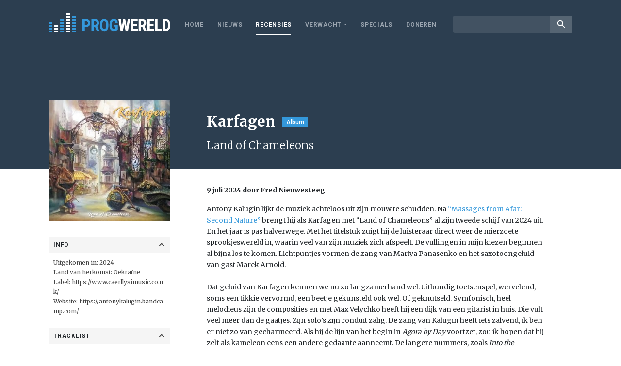

--- FILE ---
content_type: text/html; charset=UTF-8
request_url: https://www.progwereld.org/recensie/karfagen-land-of-chameleons/
body_size: 13246
content:
<!DOCTYPE html>
<html lang="nl-NL" id="html" prefix="og: http://ogp.me/ns#">
<head>
    <!-- Global site tag (gtag.js) - Google Analytics -->
    <script async src="https://www.googletagmanager.com/gtag/js?id=UA-148577803-1"></script>
    <script>
        window.dataLayer = window.dataLayer || [];
        function gtag(){dataLayer.push(arguments);}
        gtag('js', new Date());

        gtag('config', 'UA-148577803-1');
    </script>
    <meta charset="UTF-8">
    <meta name="viewport" content="width=device-width, initial-scale=1.0, maximum-scale=1.0, user-scalable=no" />
    <title>Karfagen – Land of Chameleons &#8211; Progwereld</title>
<meta name='robots' content='max-image-preview:large' />
	<style>img:is([sizes="auto" i], [sizes^="auto," i]) { contain-intrinsic-size: 3000px 1500px }</style>
	<!-- Tags generated by Easy Social Share Buttons for WordPress v7.3 - https://socialsharingplugin.com. You see this message only because you have debug mode ON -->
<meta property="og:locale" content="nl_NL" />
<meta property="og:type" content="article" />
<meta property="og:title" content="Karfagen – Land of Chameleons" />
<meta property="og:description" content="Antony Kalugin lijkt de muziek achteloos uit zijn mouw te schudden. Na “Massages from Afar:  Second Nature” brengt hij als Karfagen met" />
<meta property="og:url" content="https://www.progwereld.org/recensie/karfagen-land-of-chameleons/" />
<meta property="og:site_name" content="Progwereld" />
<meta property="article:tag" content="Symfonische rock" />
<meta property="article:tag" content="Toegankelijk" />
<meta property="article:tag" content="Toetsen-gedomineerd" />
<meta property="og:image" content="https://www.progwereld.org/wp-content/uploads/2024/07/Karfagen-Land-of-Chameleons.jpg" />
<meta property="og:image:secure_url" content="https://www.progwereld.org/wp-content/uploads/2024/07/Karfagen-Land-of-Chameleons.jpg" />
<meta property="og:image:width" content="300" />
<meta property="og:image:height" content="300" />
<link rel='dns-prefetch' href='//cdnjs.cloudflare.com' />
<link rel='dns-prefetch' href='//fonts.googleapis.com' />
<script type="text/javascript">
/* <![CDATA[ */
window._wpemojiSettings = {"baseUrl":"https:\/\/s.w.org\/images\/core\/emoji\/16.0.1\/72x72\/","ext":".png","svgUrl":"https:\/\/s.w.org\/images\/core\/emoji\/16.0.1\/svg\/","svgExt":".svg","source":{"concatemoji":"https:\/\/www.progwereld.org\/wp-includes\/js\/wp-emoji-release.min.js?ver=6.8.3"}};
/*! This file is auto-generated */
!function(s,n){var o,i,e;function c(e){try{var t={supportTests:e,timestamp:(new Date).valueOf()};sessionStorage.setItem(o,JSON.stringify(t))}catch(e){}}function p(e,t,n){e.clearRect(0,0,e.canvas.width,e.canvas.height),e.fillText(t,0,0);var t=new Uint32Array(e.getImageData(0,0,e.canvas.width,e.canvas.height).data),a=(e.clearRect(0,0,e.canvas.width,e.canvas.height),e.fillText(n,0,0),new Uint32Array(e.getImageData(0,0,e.canvas.width,e.canvas.height).data));return t.every(function(e,t){return e===a[t]})}function u(e,t){e.clearRect(0,0,e.canvas.width,e.canvas.height),e.fillText(t,0,0);for(var n=e.getImageData(16,16,1,1),a=0;a<n.data.length;a++)if(0!==n.data[a])return!1;return!0}function f(e,t,n,a){switch(t){case"flag":return n(e,"\ud83c\udff3\ufe0f\u200d\u26a7\ufe0f","\ud83c\udff3\ufe0f\u200b\u26a7\ufe0f")?!1:!n(e,"\ud83c\udde8\ud83c\uddf6","\ud83c\udde8\u200b\ud83c\uddf6")&&!n(e,"\ud83c\udff4\udb40\udc67\udb40\udc62\udb40\udc65\udb40\udc6e\udb40\udc67\udb40\udc7f","\ud83c\udff4\u200b\udb40\udc67\u200b\udb40\udc62\u200b\udb40\udc65\u200b\udb40\udc6e\u200b\udb40\udc67\u200b\udb40\udc7f");case"emoji":return!a(e,"\ud83e\udedf")}return!1}function g(e,t,n,a){var r="undefined"!=typeof WorkerGlobalScope&&self instanceof WorkerGlobalScope?new OffscreenCanvas(300,150):s.createElement("canvas"),o=r.getContext("2d",{willReadFrequently:!0}),i=(o.textBaseline="top",o.font="600 32px Arial",{});return e.forEach(function(e){i[e]=t(o,e,n,a)}),i}function t(e){var t=s.createElement("script");t.src=e,t.defer=!0,s.head.appendChild(t)}"undefined"!=typeof Promise&&(o="wpEmojiSettingsSupports",i=["flag","emoji"],n.supports={everything:!0,everythingExceptFlag:!0},e=new Promise(function(e){s.addEventListener("DOMContentLoaded",e,{once:!0})}),new Promise(function(t){var n=function(){try{var e=JSON.parse(sessionStorage.getItem(o));if("object"==typeof e&&"number"==typeof e.timestamp&&(new Date).valueOf()<e.timestamp+604800&&"object"==typeof e.supportTests)return e.supportTests}catch(e){}return null}();if(!n){if("undefined"!=typeof Worker&&"undefined"!=typeof OffscreenCanvas&&"undefined"!=typeof URL&&URL.createObjectURL&&"undefined"!=typeof Blob)try{var e="postMessage("+g.toString()+"("+[JSON.stringify(i),f.toString(),p.toString(),u.toString()].join(",")+"));",a=new Blob([e],{type:"text/javascript"}),r=new Worker(URL.createObjectURL(a),{name:"wpTestEmojiSupports"});return void(r.onmessage=function(e){c(n=e.data),r.terminate(),t(n)})}catch(e){}c(n=g(i,f,p,u))}t(n)}).then(function(e){for(var t in e)n.supports[t]=e[t],n.supports.everything=n.supports.everything&&n.supports[t],"flag"!==t&&(n.supports.everythingExceptFlag=n.supports.everythingExceptFlag&&n.supports[t]);n.supports.everythingExceptFlag=n.supports.everythingExceptFlag&&!n.supports.flag,n.DOMReady=!1,n.readyCallback=function(){n.DOMReady=!0}}).then(function(){return e}).then(function(){var e;n.supports.everything||(n.readyCallback(),(e=n.source||{}).concatemoji?t(e.concatemoji):e.wpemoji&&e.twemoji&&(t(e.twemoji),t(e.wpemoji)))}))}((window,document),window._wpemojiSettings);
/* ]]> */
</script>
<style id='wp-emoji-styles-inline-css' type='text/css'>

	img.wp-smiley, img.emoji {
		display: inline !important;
		border: none !important;
		box-shadow: none !important;
		height: 1em !important;
		width: 1em !important;
		margin: 0 0.07em !important;
		vertical-align: -0.1em !important;
		background: none !important;
		padding: 0 !important;
	}
</style>
<link rel='stylesheet' id='wp-block-library-css' href='https://www.progwereld.org/wp-includes/css/dist/block-library/style.min.css?ver=6.8.3' type='text/css' media='all' />
<style id='classic-theme-styles-inline-css' type='text/css'>
/*! This file is auto-generated */
.wp-block-button__link{color:#fff;background-color:#32373c;border-radius:9999px;box-shadow:none;text-decoration:none;padding:calc(.667em + 2px) calc(1.333em + 2px);font-size:1.125em}.wp-block-file__button{background:#32373c;color:#fff;text-decoration:none}
</style>
<style id='global-styles-inline-css' type='text/css'>
:root{--wp--preset--aspect-ratio--square: 1;--wp--preset--aspect-ratio--4-3: 4/3;--wp--preset--aspect-ratio--3-4: 3/4;--wp--preset--aspect-ratio--3-2: 3/2;--wp--preset--aspect-ratio--2-3: 2/3;--wp--preset--aspect-ratio--16-9: 16/9;--wp--preset--aspect-ratio--9-16: 9/16;--wp--preset--color--black: #000000;--wp--preset--color--cyan-bluish-gray: #abb8c3;--wp--preset--color--white: #ffffff;--wp--preset--color--pale-pink: #f78da7;--wp--preset--color--vivid-red: #cf2e2e;--wp--preset--color--luminous-vivid-orange: #ff6900;--wp--preset--color--luminous-vivid-amber: #fcb900;--wp--preset--color--light-green-cyan: #7bdcb5;--wp--preset--color--vivid-green-cyan: #00d084;--wp--preset--color--pale-cyan-blue: #8ed1fc;--wp--preset--color--vivid-cyan-blue: #0693e3;--wp--preset--color--vivid-purple: #9b51e0;--wp--preset--gradient--vivid-cyan-blue-to-vivid-purple: linear-gradient(135deg,rgba(6,147,227,1) 0%,rgb(155,81,224) 100%);--wp--preset--gradient--light-green-cyan-to-vivid-green-cyan: linear-gradient(135deg,rgb(122,220,180) 0%,rgb(0,208,130) 100%);--wp--preset--gradient--luminous-vivid-amber-to-luminous-vivid-orange: linear-gradient(135deg,rgba(252,185,0,1) 0%,rgba(255,105,0,1) 100%);--wp--preset--gradient--luminous-vivid-orange-to-vivid-red: linear-gradient(135deg,rgba(255,105,0,1) 0%,rgb(207,46,46) 100%);--wp--preset--gradient--very-light-gray-to-cyan-bluish-gray: linear-gradient(135deg,rgb(238,238,238) 0%,rgb(169,184,195) 100%);--wp--preset--gradient--cool-to-warm-spectrum: linear-gradient(135deg,rgb(74,234,220) 0%,rgb(151,120,209) 20%,rgb(207,42,186) 40%,rgb(238,44,130) 60%,rgb(251,105,98) 80%,rgb(254,248,76) 100%);--wp--preset--gradient--blush-light-purple: linear-gradient(135deg,rgb(255,206,236) 0%,rgb(152,150,240) 100%);--wp--preset--gradient--blush-bordeaux: linear-gradient(135deg,rgb(254,205,165) 0%,rgb(254,45,45) 50%,rgb(107,0,62) 100%);--wp--preset--gradient--luminous-dusk: linear-gradient(135deg,rgb(255,203,112) 0%,rgb(199,81,192) 50%,rgb(65,88,208) 100%);--wp--preset--gradient--pale-ocean: linear-gradient(135deg,rgb(255,245,203) 0%,rgb(182,227,212) 50%,rgb(51,167,181) 100%);--wp--preset--gradient--electric-grass: linear-gradient(135deg,rgb(202,248,128) 0%,rgb(113,206,126) 100%);--wp--preset--gradient--midnight: linear-gradient(135deg,rgb(2,3,129) 0%,rgb(40,116,252) 100%);--wp--preset--font-size--small: 13px;--wp--preset--font-size--medium: 20px;--wp--preset--font-size--large: 36px;--wp--preset--font-size--x-large: 42px;--wp--preset--spacing--20: 0.44rem;--wp--preset--spacing--30: 0.67rem;--wp--preset--spacing--40: 1rem;--wp--preset--spacing--50: 1.5rem;--wp--preset--spacing--60: 2.25rem;--wp--preset--spacing--70: 3.38rem;--wp--preset--spacing--80: 5.06rem;--wp--preset--shadow--natural: 6px 6px 9px rgba(0, 0, 0, 0.2);--wp--preset--shadow--deep: 12px 12px 50px rgba(0, 0, 0, 0.4);--wp--preset--shadow--sharp: 6px 6px 0px rgba(0, 0, 0, 0.2);--wp--preset--shadow--outlined: 6px 6px 0px -3px rgba(255, 255, 255, 1), 6px 6px rgba(0, 0, 0, 1);--wp--preset--shadow--crisp: 6px 6px 0px rgba(0, 0, 0, 1);}:where(.is-layout-flex){gap: 0.5em;}:where(.is-layout-grid){gap: 0.5em;}body .is-layout-flex{display: flex;}.is-layout-flex{flex-wrap: wrap;align-items: center;}.is-layout-flex > :is(*, div){margin: 0;}body .is-layout-grid{display: grid;}.is-layout-grid > :is(*, div){margin: 0;}:where(.wp-block-columns.is-layout-flex){gap: 2em;}:where(.wp-block-columns.is-layout-grid){gap: 2em;}:where(.wp-block-post-template.is-layout-flex){gap: 1.25em;}:where(.wp-block-post-template.is-layout-grid){gap: 1.25em;}.has-black-color{color: var(--wp--preset--color--black) !important;}.has-cyan-bluish-gray-color{color: var(--wp--preset--color--cyan-bluish-gray) !important;}.has-white-color{color: var(--wp--preset--color--white) !important;}.has-pale-pink-color{color: var(--wp--preset--color--pale-pink) !important;}.has-vivid-red-color{color: var(--wp--preset--color--vivid-red) !important;}.has-luminous-vivid-orange-color{color: var(--wp--preset--color--luminous-vivid-orange) !important;}.has-luminous-vivid-amber-color{color: var(--wp--preset--color--luminous-vivid-amber) !important;}.has-light-green-cyan-color{color: var(--wp--preset--color--light-green-cyan) !important;}.has-vivid-green-cyan-color{color: var(--wp--preset--color--vivid-green-cyan) !important;}.has-pale-cyan-blue-color{color: var(--wp--preset--color--pale-cyan-blue) !important;}.has-vivid-cyan-blue-color{color: var(--wp--preset--color--vivid-cyan-blue) !important;}.has-vivid-purple-color{color: var(--wp--preset--color--vivid-purple) !important;}.has-black-background-color{background-color: var(--wp--preset--color--black) !important;}.has-cyan-bluish-gray-background-color{background-color: var(--wp--preset--color--cyan-bluish-gray) !important;}.has-white-background-color{background-color: var(--wp--preset--color--white) !important;}.has-pale-pink-background-color{background-color: var(--wp--preset--color--pale-pink) !important;}.has-vivid-red-background-color{background-color: var(--wp--preset--color--vivid-red) !important;}.has-luminous-vivid-orange-background-color{background-color: var(--wp--preset--color--luminous-vivid-orange) !important;}.has-luminous-vivid-amber-background-color{background-color: var(--wp--preset--color--luminous-vivid-amber) !important;}.has-light-green-cyan-background-color{background-color: var(--wp--preset--color--light-green-cyan) !important;}.has-vivid-green-cyan-background-color{background-color: var(--wp--preset--color--vivid-green-cyan) !important;}.has-pale-cyan-blue-background-color{background-color: var(--wp--preset--color--pale-cyan-blue) !important;}.has-vivid-cyan-blue-background-color{background-color: var(--wp--preset--color--vivid-cyan-blue) !important;}.has-vivid-purple-background-color{background-color: var(--wp--preset--color--vivid-purple) !important;}.has-black-border-color{border-color: var(--wp--preset--color--black) !important;}.has-cyan-bluish-gray-border-color{border-color: var(--wp--preset--color--cyan-bluish-gray) !important;}.has-white-border-color{border-color: var(--wp--preset--color--white) !important;}.has-pale-pink-border-color{border-color: var(--wp--preset--color--pale-pink) !important;}.has-vivid-red-border-color{border-color: var(--wp--preset--color--vivid-red) !important;}.has-luminous-vivid-orange-border-color{border-color: var(--wp--preset--color--luminous-vivid-orange) !important;}.has-luminous-vivid-amber-border-color{border-color: var(--wp--preset--color--luminous-vivid-amber) !important;}.has-light-green-cyan-border-color{border-color: var(--wp--preset--color--light-green-cyan) !important;}.has-vivid-green-cyan-border-color{border-color: var(--wp--preset--color--vivid-green-cyan) !important;}.has-pale-cyan-blue-border-color{border-color: var(--wp--preset--color--pale-cyan-blue) !important;}.has-vivid-cyan-blue-border-color{border-color: var(--wp--preset--color--vivid-cyan-blue) !important;}.has-vivid-purple-border-color{border-color: var(--wp--preset--color--vivid-purple) !important;}.has-vivid-cyan-blue-to-vivid-purple-gradient-background{background: var(--wp--preset--gradient--vivid-cyan-blue-to-vivid-purple) !important;}.has-light-green-cyan-to-vivid-green-cyan-gradient-background{background: var(--wp--preset--gradient--light-green-cyan-to-vivid-green-cyan) !important;}.has-luminous-vivid-amber-to-luminous-vivid-orange-gradient-background{background: var(--wp--preset--gradient--luminous-vivid-amber-to-luminous-vivid-orange) !important;}.has-luminous-vivid-orange-to-vivid-red-gradient-background{background: var(--wp--preset--gradient--luminous-vivid-orange-to-vivid-red) !important;}.has-very-light-gray-to-cyan-bluish-gray-gradient-background{background: var(--wp--preset--gradient--very-light-gray-to-cyan-bluish-gray) !important;}.has-cool-to-warm-spectrum-gradient-background{background: var(--wp--preset--gradient--cool-to-warm-spectrum) !important;}.has-blush-light-purple-gradient-background{background: var(--wp--preset--gradient--blush-light-purple) !important;}.has-blush-bordeaux-gradient-background{background: var(--wp--preset--gradient--blush-bordeaux) !important;}.has-luminous-dusk-gradient-background{background: var(--wp--preset--gradient--luminous-dusk) !important;}.has-pale-ocean-gradient-background{background: var(--wp--preset--gradient--pale-ocean) !important;}.has-electric-grass-gradient-background{background: var(--wp--preset--gradient--electric-grass) !important;}.has-midnight-gradient-background{background: var(--wp--preset--gradient--midnight) !important;}.has-small-font-size{font-size: var(--wp--preset--font-size--small) !important;}.has-medium-font-size{font-size: var(--wp--preset--font-size--medium) !important;}.has-large-font-size{font-size: var(--wp--preset--font-size--large) !important;}.has-x-large-font-size{font-size: var(--wp--preset--font-size--x-large) !important;}
:where(.wp-block-post-template.is-layout-flex){gap: 1.25em;}:where(.wp-block-post-template.is-layout-grid){gap: 1.25em;}
:where(.wp-block-columns.is-layout-flex){gap: 2em;}:where(.wp-block-columns.is-layout-grid){gap: 2em;}
:root :where(.wp-block-pullquote){font-size: 1.5em;line-height: 1.6;}
</style>
<link rel='stylesheet' id='fonts-css' href='https://fonts.googleapis.com/css?family=Merriweather%3A300%2C400%2C700%2C900%7CRoboto%3A300%2C400%2C500%2C700%2C900%7CRoboto+Condensed%3A400%2C700%7CMaterial+Icons&#038;ver=6.8.3' type='text/css' media='all' />
<link rel='stylesheet' id='custom-bootstrap-css' href='https://www.progwereld.org/wp-content/themes/digiboost-theme/assets/plugins/bootstrap/css/bootstrap.min.css?ver=1626807635' type='text/css' media='all' />
<link rel='stylesheet' id='custom-fontawesome-css' href='https://www.progwereld.org/wp-content/themes/digiboost-theme/assets/plugins/fontawesome/css/all.min.css?ver=1626807637' type='text/css' media='all' />
<link rel='stylesheet' id='custom-slick-css' href='https://www.progwereld.org/wp-content/themes/digiboost-theme/assets/plugins/slick/slick.css?ver=1626807633' type='text/css' media='all' />
<link rel='stylesheet' id='custom-ladda-css' href='https://www.progwereld.org/wp-content/themes/digiboost-theme/assets/plugins/ladda/ladda-themeless.min.css?ver=1626807633' type='text/css' media='all' />
<link rel='stylesheet' id='custom-select2-css' href='https://www.progwereld.org/wp-content/themes/digiboost-theme/assets/plugins/select2/css/select2.min.css?ver=1626807639' type='text/css' media='all' />
<link rel='stylesheet' id='custom-select2-bootstrap4-css' href='https://www.progwereld.org/wp-content/themes/digiboost-theme/assets/plugins/select2-bootstrap4/select2-bootstrap4.min.css?ver=1626807632' type='text/css' media='all' />
<link rel='stylesheet' id='custom-main-css' href='https://www.progwereld.org/wp-content/themes/digiboost-theme/assets/css/main.css?ver=1714991821' type='text/css' media='all' />
<link rel='stylesheet' id='arve-css' href='https://www.progwereld.org/wp-content/plugins/advanced-responsive-video-embedder/build/main.css?ver=1763987136' type='text/css' media='all' />
<link rel='stylesheet' id='easy-social-share-buttons-subscribe-css' href='https://www.progwereld.org/wp-content/plugins/easy-social-share-buttons3/assets/css/essb-subscribe.min.css?ver=7.3' type='text/css' media='all' />
<link rel='stylesheet' id='easy-social-share-buttons-css' href='https://www.progwereld.org/wp-content/plugins/easy-social-share-buttons3/assets/css/easy-social-share-buttons.min.css?ver=7.3' type='text/css' media='all' />
<script type="text/javascript" src="https://www.progwereld.org/wp-includes/js/jquery/jquery.min.js?ver=3.7.1" id="jquery-core-js"></script>
<script type="text/javascript" src="https://www.progwereld.org/wp-includes/js/jquery/jquery-migrate.min.js?ver=3.4.1" id="jquery-migrate-js"></script>
<script type="text/javascript" src="https://cdnjs.cloudflare.com/ajax/libs/popper.js/1.14.3/umd/popper.min.js?ver=6.8.3" id="popper-js"></script>
<link rel="https://api.w.org/" href="https://www.progwereld.org/wp-json/" /><link rel="EditURI" type="application/rsd+xml" title="RSD" href="https://www.progwereld.org/xmlrpc.php?rsd" />
<meta name="generator" content="WordPress 6.8.3" />
<link rel="canonical" href="https://www.progwereld.org/recensie/karfagen-land-of-chameleons/" />
<link rel='shortlink' href='https://www.progwereld.org/?p=20105345' />
<link rel="alternate" title="oEmbed (JSON)" type="application/json+oembed" href="https://www.progwereld.org/wp-json/oembed/1.0/embed?url=https%3A%2F%2Fwww.progwereld.org%2Frecensie%2Fkarfagen-land-of-chameleons%2F" />
<link rel="alternate" title="oEmbed (XML)" type="text/xml+oembed" href="https://www.progwereld.org/wp-json/oembed/1.0/embed?url=https%3A%2F%2Fwww.progwereld.org%2Frecensie%2Fkarfagen-land-of-chameleons%2F&#038;format=xml" />
<link rel="icon" href="https://www.progwereld.org/wp-content/uploads/2019/09/progwereldfavicon-1-150x150.png" sizes="32x32" />
<link rel="icon" href="https://www.progwereld.org/wp-content/uploads/2019/09/progwereldfavicon-1-200x200.png" sizes="192x192" />
<link rel="apple-touch-icon" href="https://www.progwereld.org/wp-content/uploads/2019/09/progwereldfavicon-1-200x200.png" />
<meta name="msapplication-TileImage" content="https://www.progwereld.org/wp-content/uploads/2019/09/progwereldfavicon-1.png" />

</head>

<body class="wp-singular review-template-default single single-review postid-20105345 wp-theme-digiboost-theme essb-7.3">

<script async src="https://pagead2.googlesyndication.com/pagead/js/adsbygoogle.js?client=ca-pub-4337341795898054"
        crossorigin="anonymous"></script>

<div class="site-wrapper">
    <header class="site-header">
        <div class="container site-header-container">
            <a class="site-logo" href="https://www.progwereld.org">
                <img src="https://www.progwereld.org/wp-content/themes/digiboost-theme/assets/img/logo.svg" alt="ProgWereld" class="img-fluid logo-img">
            </a>
            <button class="open-menu-btn" id="open-menu-btn" type="button"> <span class="lines"></span> </button>
            <div class="nav-wrapper">
                <div class="nav-container">
                    <nav class="site-nav">
                        <ul id="menu-main-menu" class="site-nav-list"><li id="menu-item-20091891" class="menu-item menu-item-type-post_type menu-item-object-page menu-item-home menu-item-20091891"><a href="https://www.progwereld.org/">Home</a></li>
<li id="menu-item-20091892" class="menu-item menu-item-type-post_type menu-item-object-page menu-item-20091892"><a href="https://www.progwereld.org/nieuws/">Nieuws</a></li>
<li id="menu-item-20091896" class="menu-item menu-item-type-post_type menu-item-object-page menu-item-20091896 current-menu-item"><a href="https://www.progwereld.org/recensies/">Recensies</a></li>
<li id="menu-item-20091900" class="menu-item menu-item-type-custom menu-item-object-custom menu-item-has-children menu-item-20091900"><a href="#">Verwacht</a>
<ul class="sub-menu">
	<li id="menu-item-20091898" class="menu-item menu-item-type-post_type menu-item-object-page menu-item-20091898"><a href="https://www.progwereld.org/verwachte-albums/">Verwachte albums</a></li>
	<li id="menu-item-20091899" class="menu-item menu-item-type-post_type menu-item-object-page menu-item-20091899"><a href="https://www.progwereld.org/verwachte-concerten/">Verwachte concerten</a></li>
</ul>
</li>
<li id="menu-item-20096509" class="menu-item menu-item-type-post_type menu-item-object-page menu-item-20096509"><a href="https://www.progwereld.org/specials/">Specials</a></li>
<li id="menu-item-20104803" class="menu-item menu-item-type-post_type menu-item-object-page menu-item-20104803"><a href="https://www.progwereld.org/doneren/">Doneren</a></li>
</ul>                    </nav>
                    <div class="search">
                        <form method="get" action="https://www.progwereld.org/">
                            <div class="input-group input-group-sm">
                                <input type="text" class="form-control" name="s">
                                <div class="input-group-append">
                                    <button class="btn btn-link" type="submit"><i class="material-icons">search</i></button>
                                </div>
                            </div>
                        </form>
                    </div>
                </div>
            </div>
        </div>
    </header>

    
        <section class="review-header">
            <div class="container">
                <div class="row no-gutters">
                    <div class="col-md-3 ">
                        <div class="mobile-review-image"><img width="300" height="300" src="https://www.progwereld.org/wp-content/uploads/2024/07/Karfagen-Land-of-Chameleons.jpg" class="attachment-review size-review wp-post-image" alt="" decoding="async" fetchpriority="high" srcset="https://www.progwereld.org/wp-content/uploads/2024/07/Karfagen-Land-of-Chameleons.jpg 300w, https://www.progwereld.org/wp-content/uploads/2024/07/Karfagen-Land-of-Chameleons-150x150.jpg 150w, https://www.progwereld.org/wp-content/uploads/2024/07/Karfagen-Land-of-Chameleons-200x200.jpg 200w, https://www.progwereld.org/wp-content/uploads/2024/07/Karfagen-Land-of-Chameleons-220x220.jpg 220w" sizes="(max-width: 300px) 100vw, 300px" /></div>
                    </div>
                    <div class="col-md-9 col-review-right">
                        
                                                    <h1 class="review-title">Karfagen<label class="label">Album</label></h1>
                            <h2 class="review-subtitle">Land of Chameleons </h2>
                                            </div>
                </div>
            </div>
        </section>

        <section class="review-body">
            <div class="container">
                <div class="row no-gutters">
                    <div class="col-md-3">
                        <div class="review-sidebar">
                            <div class="review-image">
                                <img width="300" height="300" src="https://www.progwereld.org/wp-content/uploads/2024/07/Karfagen-Land-of-Chameleons.jpg" class="attachment-review size-review wp-post-image" alt="" decoding="async" srcset="https://www.progwereld.org/wp-content/uploads/2024/07/Karfagen-Land-of-Chameleons.jpg 300w, https://www.progwereld.org/wp-content/uploads/2024/07/Karfagen-Land-of-Chameleons-150x150.jpg 150w, https://www.progwereld.org/wp-content/uploads/2024/07/Karfagen-Land-of-Chameleons-200x200.jpg 200w, https://www.progwereld.org/wp-content/uploads/2024/07/Karfagen-Land-of-Chameleons-220x220.jpg 220w" sizes="(max-width: 300px) 100vw, 300px" />                            </div>
                                                                                                                            <div class="review-field">
                                        <div class="review-field-label " data-toggle="collapse" data-target="#review-overige">Info <i class="fa fa-chevron-up"></i></div>
                                        <div class="review-field-value collapse show" id="review-overige">
                                            <div class="value-content">
                                                <span style="font-weight: 400;">Uitgekomen in: 2024</span><span style="font-weight: 400;"><br />
</span><span style="font-weight: 400;">Land van herkomst: Oekraïne</span><span style="font-weight: 400;"><br />
</span><span style="font-weight: 400;">Label: </span><a href="https://www.caerllysimusic.co.uk/" target="_blank" rel="noopener"><span style="font-weight: 400;">https://www.caerllysimusic.co.uk/</span></a> <span style="font-weight: 400;"><br />
</span><span style="font-weight: 400;">Website: </span><a href="https://antonykalugin.bandcamp.com/" target="_blank" rel="noopener"><span style="font-weight: 400;">https://antonykalugin.bandcamp.com/</span></a>                                            </div>
                                        </div>
                                    </div>
                                                                                                                                                                                            <div class="review-field">
                                        <div class="review-field-label " data-toggle="collapse" data-target="#review-tracklist">Tracklist <i class="fa fa-chevron-up"></i></div>
                                        <div class="review-field-value collapse show" id="review-tracklist">
                                            <div class="value-content">
                                                <b>CD1</b><span style="font-weight: 400;">:</span><span style="font-weight: 400;"><br />
</span><span style="font-weight: 400;">Land of Chameleons (4:51)</span><span style="font-weight: 400;"><br />
</span><span style="font-weight: 400;">Agora by Day (10:04)</span><span style="font-weight: 400;"><br />
</span><span style="font-weight: 400;">My Shadow (7:49)</span><span style="font-weight: 400;"><br />
</span><span style="font-weight: 400;">Dios Pyros (Part 2) (3:01)</span><span style="font-weight: 400;"><br />
</span><span style="font-weight: 400;">Into the Kaleidoscope (11:49)</span><span style="font-weight: 400;"><br />
</span><span style="font-weight: 400;">Journey to a Shrine (10:50)</span><span style="font-weight: 400;"><br />
</span><span style="font-weight: 400;">2 Minutes Before the Dawn (2:24)</span><span style="font-weight: 400;"><br />
</span><span style="font-weight: 400;"><br />
</span><b>CD2</b><span style="font-weight: 400;">:</span><span style="font-weight: 400;"><br />
</span><span style="font-weight: 400;">Ithaca (2:08)</span><span style="font-weight: 400;"><br />
</span><span style="font-weight: 400;">Agora by Day (Part 2) (6:13)</span><span style="font-weight: 400;"><br />
</span><span style="font-weight: 400;">To Those Who Dwell in Realms of Day (Expanded Version) (4:08)</span><span style="font-weight: 400;"><br />
</span><span style="font-weight: 400;">Pilgrimage (5:29)</span><span style="font-weight: 400;"><br />
</span><span style="font-weight: 400;">Resurrection (5:23)</span><span style="font-weight: 400;"><br />
</span><span style="font-weight: 400;">Made in Heaven (1:26)</span><span style="font-weight: 400;"><br />
</span><span style="font-weight: 400;">Into the Kaleidoscope (short instrumental version) (7:42)</span><span style="font-weight: 400;"><br />
</span><span style="font-weight: 400;">Agora by Day (Instrumental Version) (7:52)</span><span style="font-weight: 400;"><br />
</span><span style="font-weight: 400;">Ray of Light (Live on Progdream Fest 2023) (2:46)</span><span style="font-weight: 400;"><br />
</span><span style="font-weight: 400;">Magicians Theater Short (Live in Parkvilla 2023) (4:49)</span><span style="font-weight: 400;"><br />
</span><span style="font-weight: 400;">Chameleon Shapeshifter (Live in Parkvilla 2023) (4:58)</span><span style="font-weight: 400;"><br />
</span><span style="font-weight: 400;">Land of Chameleons (Live in Parkvilla 2023) (4:56) </span>                                            </div>
                                        </div>
                                    </div>
                                                                                                                                <div class="review-field">
                                        <div class="review-field-label collapsed" data-toggle="collapse" data-target="#review-bezetting">Bezetting <i class="fa fa-chevron-up"></i></div>
                                        <div class="review-field-value collapse " id="review-bezetting">
                                            <div class="value-content">
                                                <span style="font-weight: 400;">Anton Barsukov: gitaar (16-19)</span><span style="font-weight: 400;"><br />
</span><span style="font-weight: 400;">Konstantin Ionenko: basgitaar</span><span style="font-weight: 400;"><br />
</span><span style="font-weight: 400;">Antony Kalugin: toetsen, zang</span><span style="font-weight: 400;"><br />
</span><span style="font-weight: 400;">Vladislav Karbovskiy: basgitaar (1,16-19)</span><span style="font-weight: 400;"><br />
</span><span style="font-weight: 400;">Sergii Kovalov: accordeon (5)</span><span style="font-weight: 400;"><br />
</span><span style="font-weight: 400;">Mariya Panasenko: zang (1,3,19)</span><span style="font-weight: 400;"><br />
</span><span style="font-weight: 400;">Olha Rostovska: zang (5,6,10)</span><span style="font-weight: 400;"><br />
</span><span style="font-weight: 400;">Knstantin Shepelenko: drums (16-19)</span><span style="font-weight: 400;"><br />
</span><span style="font-weight: 400;">Viktor Syrotin: drums</span><span style="font-weight: 400;"><br />
</span><span style="font-weight: 400;">Max Velychko: gitaar</span><span style="font-weight: 400;"><br />
</span><b><br />
</b><b>Met medewerking van:</b><b><br />
</b><span style="font-weight: 400;">Marek Arnold: sopraansaxofoon (1,2,4,5,7,9,14)</span>                                            </div>
                                        </div>
                                    </div>
                                                                                                                                <div class="review-field">
                                        <div class="review-field-label collapsed" data-toggle="collapse" data-target="#review-discografie">Discografie <i class="fa fa-chevron-up"></i></div>
                                        <div class="review-field-value collapse " id="review-discografie">
                                            <div class="value-content">
                                                <span style="font-weight: 400;">Land of Chameleons (2024)</span><span style="font-weight: 400;"><br />
</span><span style="font-weight: 400;">Messages from Afar: Second Nature (2024)</span><span style="font-weight: 400;"><br />
</span><span style="font-weight: 400;">Passage To The Forest Of Mysterious &amp; Birds (2023)</span><span style="font-weight: 400;"><br />
</span><span style="font-weight: 400;">Land Of Green And Gold (2022)</span><b><br />
</b><span style="font-weight: 400;">The Principles And Theories Of Spektra (2020)</span><b><br />
</b><a href="https://www.progwereld.org/recensie/karfagen-birds-of-passage/"><span style="font-weight: 400;">Birds Of Passage</span></a><span style="font-weight: 400;"> (2020)</span><span style="font-weight: 400;"><br />
</span><span style="font-weight: 400;">The Sandpiper's Symphony (2020)</span><span style="font-weight: 400;"><br />
</span><a href="https://www.progwereld.org/recensie/karfagen-echoes-from-within-dragon-island/"><span style="font-weight: 400;">Echoes From Within Dragon Island</span></a><span style="font-weight: 400;"> (2019)</span><span style="font-weight: 400;"><br />
</span><span style="font-weight: 400;">Messages From Afar: First Contact (2017)</span><span style="font-weight: 400;"><br />
</span><a href="https://www.progwereld.org/recensie/karfagen-spektra/"><span style="font-weight: 400;">Spektra</span></a><span style="font-weight: 400;"> (2016)</span><span style="font-weight: 400;"><br />
</span><span style="font-weight: 400;">7 (2015)</span><span style="font-weight: 400;"><br />
</span><a href="https://www.progwereld.org/recensie/karfagen-magicians-theater/"><span style="font-weight: 400;">Magician's Theatre</span></a><span style="font-weight: 400;"> (2014)</span><span style="font-weight: 400;"><br />
</span><a href="https://www.progwereld.org/recensie/karfagen-aleatorica-2/"><span style="font-weight: 400;">Aleatorica</span></a><span style="font-weight: 400;"> (2013)</span><span style="font-weight: 400;"><br />
</span><a href="https://www.progwereld.org/recensie/karfagen-lost-symphony/"><span style="font-weight: 400;">Lost Symphony</span></a><span style="font-weight: 400;"> (2011)</span><span style="font-weight: 400;"><br />
</span><a href="https://www.progwereld.org/recensie/karfagen-solitary-sandpiper-journey/"><span style="font-weight: 400;">Solitary Sandpiper Journey</span></a><span style="font-weight: 400;"> (2010)</span><span style="font-weight: 400;"><br />
</span><a href="https://www.progwereld.org/recensie/karfagen-the-key-to-perception/"><span style="font-weight: 400;">The Key To Perception</span></a><span style="font-weight: 400;"> (2009)</span><span style="font-weight: 400;"><br />
</span><a href="https://www.progwereld.org/recensie/karfagen-the-space-between-us/"><span style="font-weight: 400;">The Space Between Us</span></a><span style="font-weight: 400;"> (2007)</span><span style="font-weight: 400;"><br />
</span><a href="https://www.progwereld.org/recensie/karfagen-continium/"><span style="font-weight: 400;">Continium</span></a><span style="font-weight: 400;"> (2006)</span>                                            </div>
                                        </div>
                                    </div>
                                                                                                                        
                                                            <div class="review-field">
                                    <div class="review-field-label collapsed" data-toggle="collapse" data-target="#review-tags">Tags <i class="fa fa-chevron-up"></i></div>
                                    <div class="review-field-value collapse" id="review-tags">
                                        <div class="value-content" style="padding-left: 0;">
                                            <ul class="tags-list">
                                                                                                    <li>
                                                        <a href="https://www.progwereld.org/tag/symfonische-rock/">Symfonische rock</a>
                                                    </li>
                                                                                                    <li>
                                                        <a href="https://www.progwereld.org/tag/toegankelijk/">Toegankelijk</a>
                                                    </li>
                                                                                                    <li>
                                                        <a href="https://www.progwereld.org/tag/toetsen-gedomineerd/">Toetsen-gedomineerd</a>
                                                    </li>
                                                                                            </ul>
                                        </div>
                                    </div>
                                </div>
                                                    </div>
                    </div>
                    <div class="col-md-9 col-review-right">
                        
    <p class="post-author">
        9 juli 2024 door Fred Nieuwesteeg    </p>
                        <div class="review-content">
                            <p><span style="font-weight: 400;">Antony Kalugin lijkt de muziek achteloos uit zijn mouw te schudden. Na </span><a href="https://www.progwereld.org/recensie/karfagen-messages-from-afar-second-nature/"><span style="font-weight: 400;">“Massages from Afar:  Second Nature”</span></a><span style="font-weight: 400;"> brengt hij als Karfagen met “Land of Chameleons” al zijn tweede schijf van 2024 uit. En het jaar is pas halverwege. Met het titelstuk zuigt hij de luisteraar direct weer de mierzoete sprookjeswereld in, waarin veel van zijn muziek zich afspeelt. De vullingen in mijn kiezen beginnen al bijna los te komen. Lichtpuntjes vormen de zang van Mariya Panasenko en het saxofoongeluid van gast Marek Arnold. </span><span style="font-weight: 400;"><br />
</span><span style="font-weight: 400;"><br />
</span><span style="font-weight: 400;">Dat geluid van Karfagen kennen we nu zo langzamerhand wel. Uitbundig toetsenspel, wervelend, soms een tikkie vervormd, een beetje gekunsteld ook wel. Of geknutseld. Symfonisch, heel melodieus zijn de composities en met Max Velychko heeft hij een dijk van een gitarist in huis. Die vult veel meer dan de gaatjes. Zijn solo’s zijn ronduit zalig. De zang van Kalugin heeft iets zalvend, ik ben er niet zo van gecharmeerd. Als hij de lijn van het begin in </span><i><span style="font-weight: 400;">Agora by Day</span></i><span style="font-weight: 400;"> voortzet, zou ik hopen dat hij zelf als kameleon eens een andere gedaante aanneemt. De langere nummers, zoals </span><i><span style="font-weight: 400;">Into the Kaleidoscope</span></i><span style="font-weight: 400;">, doen mij in kringetjes rondlopen in het sprookjesbos en ontlokken mij op den duur zelfs een geeuw.</span><span style="font-weight: 400;"><br />
</span></p>
<div data-mode="normal" data-oembed="1" data-provider="youtube" id="arve-youtube-xuftbkileay" style="max-width:900px;" class="arve">
<div class="arve-inner">
<div style="aspect-ratio:500/281" class="arve-embed arve-embed--has-aspect-ratio">
<div class="arve-ar" style="padding-top:56.200000%"></div>
<p>			<iframe allow="accelerometer &#039;none&#039;;autoplay &#039;none&#039;;bluetooth &#039;none&#039;;browsing-topics &#039;none&#039;;camera &#039;none&#039;;clipboard-read &#039;none&#039;;clipboard-write;display-capture &#039;none&#039;;encrypted-media &#039;none&#039;;gamepad &#039;none&#039;;geolocation &#039;none&#039;;gyroscope &#039;none&#039;;hid &#039;none&#039;;identity-credentials-get &#039;none&#039;;idle-detection &#039;none&#039;;keyboard-map &#039;none&#039;;local-fonts;magnetometer &#039;none&#039;;microphone &#039;none&#039;;midi &#039;none&#039;;otp-credentials &#039;none&#039;;payment &#039;none&#039;;picture-in-picture;publickey-credentials-create &#039;none&#039;;publickey-credentials-get &#039;none&#039;;screen-wake-lock &#039;none&#039;;serial &#039;none&#039;;summarizer &#039;none&#039;;sync-xhr;usb &#039;none&#039;;web-share;window-management &#039;none&#039;;xr-spatial-tracking &#039;none&#039;;" allowfullscreen="" class="arve-iframe fitvidsignore" credentialless data-arve="arve-youtube-xuftbkileay" data-lenis-prevent="" data-src-no-ap="https://www.youtube-nocookie.com/embed/XUFtbKiLeaY?feature=oembed&amp;iv_load_policy=3&amp;modestbranding=1&amp;rel=0&amp;autohide=1&amp;playsinline=0&amp;autoplay=0" frameborder="0" height="505.8" loading="lazy" name="" referrerpolicy="strict-origin-when-cross-origin" sandbox="allow-scripts allow-same-origin allow-presentation allow-popups allow-popups-to-escape-sandbox" scrolling="no" src="https://www.youtube-nocookie.com/embed/XUFtbKiLeaY?feature=oembed&#038;iv_load_policy=3&#038;modestbranding=1&#038;rel=0&#038;autohide=1&#038;playsinline=0&#038;autoplay=0" title="" width="900"></iframe></p></div>
</p></div>
<p>	<script type="application/ld+json">{"@context":"http:\/\/schema.org\/","@id":"https:\/\/www.progwereld.org\/recensie\/karfagen-land-of-chameleons\/#arve-youtube-xuftbkileay","type":"VideoObject","embedURL":"https:\/\/www.youtube-nocookie.com\/embed\/XUFtbKiLeaY?feature=oembed&iv_load_policy=3&modestbranding=1&rel=0&autohide=1&playsinline=0&autoplay=0"}</script></p>
</div>
<p><span style="font-weight: 400;">Het korte </span><i><span style="font-weight: 400;">Dios Pyros Part 2</span></i><span style="font-weight: 400;"> wijkt af, met veel piano, een mooie saxofoontoevoeging en een beetje tegendraads ritme. Best wel lekker even in deze droomwereld van harmonie. Met </span><i><span style="font-weight: 400;">Journey to a Shrine</span></i><span style="font-weight: 400;"> breekt dan opeens de hemel open. De sfeer is anders, serieuzer. De klanken zijn ijler, soms oosters, ongrijpbaar, en Velychko rijgt de ene solo aan de andere. Hoge vrouwenzang past hier goed bij en ook Kalugins toetsenspel past zich prachtig aan deze buitenaardsheid aan. Dit is met afstand het topstuk van de cd. Borduur hier eens een cd lang op door, zou mijn advies zijn.</span><span style="font-weight: 400;"><br />
</span><span style="font-weight: 400;"><br />
</span><span style="font-weight: 400;">De Deluxe Edition biedt een tweede cd met een verzameling goodies. Korte en/of instrumentale versies van andere nummers, ook van eerder werk. Ook een paar nieuwe nummers, zoals </span><i><span style="font-weight: 400;">Resurrection</span></i><span style="font-weight: 400;">. Dat is prachtig, ingetogen, gitaar en toetsen trekken mooi samen op. Tot slot een blokje liveopnamen, waarvan drie met Parkvilla in Alphen aan den Rijn als plaats van handeling. Ze klinken goed. Deze schijf is bijna helemaal instrumentaal, ik mis de stem van Kalugin niet echt. </span><span style="font-weight: 400;"><br />
</span><span style="font-weight: 400;"><br />
</span><span style="font-weight: 400;">Ik ben over “Land of Chameleons” iets kritischer dan over diens voorganger. Kalugin kan met Karfagen nog jaren doorgaan met het aan de lopende band produceren van best wel mooie muziek. Het zou hem evenwel sieren als hij eens een ander vaatje opent en daaruit gaat tappen.</span></p>
                        </div>
                        <div class="post-share">
     <div class="essb_links essb_displayed_1568894599 essb_share essb_template_clear-retina essb_1628157942 essb_size_m print-no" id="essb_displayed_1568894599_1628157942" data-essb-postid="20105345" data-essb-position="1568894599" data-essb-button-style="icon" data-essb-template="clear-retina" data-essb-counter-pos="hidden" data-essb-url="https://www.progwereld.org/recensie/karfagen-land-of-chameleons/" data-essb-fullurl="https://www.progwereld.org/recensie/karfagen-land-of-chameleons/" data-essb-instance="1628157942"><ul class="essb_links_list essb_force_hide_name essb_force_hide"><li class="essb_item essb_link_facebook nolightbox"> <a href="https://www.facebook.com/sharer/sharer.php?u=https%3A%2F%2Fwww.progwereld.org%2Frecensie%2Fkarfagen-land-of-chameleons%2F&t=Karfagen+%E2%80%93+Land+of+Chameleons" title="Share on Facebook" onclick="essb.window(&#39;https://www.facebook.com/sharer/sharer.php?u=https%3A%2F%2Fwww.progwereld.org%2Frecensie%2Fkarfagen-land-of-chameleons%2F&t=Karfagen+%E2%80%93+Land+of+Chameleons&#39;,&#39;facebook&#39;,&#39;1628157942&#39;); return false;" target="_blank" rel="nofollow" class="nolightbox" ><span class="essb_icon essb_icon_facebook"></span><span class="essb_network_name essb_noname"></span></a></li><li class="essb_item essb_link_twitter nolightbox"> <a href="#" title="Share on Twitter" onclick="essb.window(&#39;https://twitter.com/intent/tweet?text=Karfagen%20–%20Land%20of%20Chameleons&amp;url=https%3A%2F%2Fwww.progwereld.org%2Frecensie%2Fkarfagen-land-of-chameleons%2F&amp;counturl=https%3A%2F%2Fwww.progwereld.org%2Frecensie%2Fkarfagen-land-of-chameleons%2F&#39;,&#39;twitter&#39;,&#39;1628157942&#39;); return false;" target="_blank" rel="nofollow" class="nolightbox" ><span class="essb_icon essb_icon_twitter"></span><span class="essb_network_name essb_noname"></span></a></li><li class="essb_item essb_link_linkedin nolightbox"> <a href="https://www.linkedin.com/shareArticle?mini=true&amp;ro=true&amp;trk=EasySocialShareButtons&amp;title=Karfagen+%25E2%2580%2593+Land+of+Chameleons&amp;url=https%3A%2F%2Fwww.progwereld.org%2Frecensie%2Fkarfagen-land-of-chameleons%2F" title="Share on LinkedIn" onclick="essb.window(&#39;https://www.linkedin.com/shareArticle?mini=true&amp;ro=true&amp;trk=EasySocialShareButtons&amp;title=Karfagen+%25E2%2580%2593+Land+of+Chameleons&amp;url=https%3A%2F%2Fwww.progwereld.org%2Frecensie%2Fkarfagen-land-of-chameleons%2F&#39;,&#39;linkedin&#39;,&#39;1628157942&#39;); return false;" target="_blank" rel="nofollow" class="nolightbox" ><span class="essb_icon essb_icon_linkedin"></span><span class="essb_network_name essb_noname"></span></a></li><li class="essb_item essb_link_mail nolightbox"> <a href="#" title="Share on Email" onclick="essb_open_mailform(&#39;1628157942&#39;); return false;" target="_blank" rel="nofollow" class="nolightbox" ><span class="essb_icon essb_icon_mail"></span><span class="essb_network_name essb_noname"></span></a></li></ul></div></div>
                                            </div>
                </div>
            </div>
        </section>

    


<footer class="site-footer">
    <div class="site-footer-top">
        <div class="container">
            <div class="row">
                <div class="col-md-4">
                    <div class="about-us">
                        <h6>Over ProgWereld</h6>
                        <p>Welkom bij Progwereld. Dit is dé Nederlandse webpagina op het gebied van progressieve en symfonische rock.</p>
                        <p><a href="https://www.progwereld.org/over-ons">Lees verder</a></p>
                    </div>
                </div>
                <div class="col-md-2 ml-md-auto mt-5 mt-md-0">
                    <nav class="footer-nav">
                        <ul>
                            <li><h6><a href="https://www.progwereld.org/contact">Contact</a></h6></li>
                            <li><h6><a href="https://www.progwereld.org/adverteren">Adverteren</a></h6></li>
                            <li><h6><a href="https://www.progwereld.org/de-stichting">De Stichting</a></h6></li>
                            <li><h6><a href="https://www.progwereld.org/team">Team</a></h6></li>
                            <li><h6><a href="https://www.progwereld.org/over-ons">Over ons</a></h6></li>
                            <li><h6><a href="https://www.progwereld.org/privacy">Privacy</a></h6></li>
                            <li><h6><a href="https://www.progwereld.org/disclaimer">Disclaimer</a></h6></li>
                        </ul>
                    </nav>
                </div>
                <div class="col-md-4 mt-5 mt-md-0">
                    <h6>Blijf op de hoogte</h6>
                    <p>Meld je aan voor onze wekelijkse nieuwsbrief en mis helemaal niets.</p>
                    <script>(function() {
	window.mc4wp = window.mc4wp || {
		listeners: [],
		forms: {
			on: function(evt, cb) {
				window.mc4wp.listeners.push(
					{
						event   : evt,
						callback: cb
					}
				);
			}
		}
	}
})();
</script><!-- Mailchimp for WordPress v4.10.8 - https://wordpress.org/plugins/mailchimp-for-wp/ --><form id="mc4wp-form-1" class="mc4wp-form mc4wp-form-20091864" method="post" data-id="20091864" data-name="Nieuwsbriefing aanmelding" ><div class="mc4wp-form-fields"><div class="input-group input-group-sm">
  <input type="email" name="EMAIL" class="form-control" placeholder="E-mailadres" required />
  <div class="input-group-append">
    <button type="submit" class="btn btn-dark ladda-button">
      Aanmelden
    </button>
  </div>
</div>
</div><label style="display: none !important;">Laat dit veld leeg als je een mens bent: <input type="text" name="_mc4wp_honeypot" value="" tabindex="-1" autocomplete="off" /></label><input type="hidden" name="_mc4wp_timestamp" value="1768734744" /><input type="hidden" name="_mc4wp_form_id" value="20091864" /><input type="hidden" name="_mc4wp_form_element_id" value="mc4wp-form-1" /><div class="mc4wp-response"></div></form><!-- / Mailchimp for WordPress Plugin -->                </div>
                <div class="col-md-2 mt-5 mt-md-0">
                    <a href="https://www.facebook.com/Progwereld" target="_blank" class="social">
                        <i class="fab fa-facebook-f"></i>
                    </a>
                    <a href="https://www.twitter.com/progwereld" target="_blank" class="social">
                        <i class="fab fa-twitter"></i>
                    </a>
                    <a href="https://www.instagram.com/progwereld/" target="_blank" class="social">
                        <i class="fab fa-instagram"></i>
                    </a>
                </div>
            </div>
        </div>
    </div>
    <div class="site-footer-bottom">
        <div class="container">
            <div class="digiboost">
                <a href="https://www.digiboost.nl" target="_blank">
                    <img src="https://www.progwereld.org/wp-content/themes/digiboost-theme/assets/img/digiboost.png" width="45" class="img-fluid">
                    <div>Powered by DigiBoost</div>
                </a>
            </div>
            <p class="copyright">Copyright © 2001 - 2026 ProgWereld. Alle rechten voorbehouden. </p>
        </div>
    </div>
</footer>





</div>

<!--
<div class="modal view-modal" id="view-modal">
    <div class="modal-dialog modal-dialog-centered">
        <button type="button" class="btn close-modal-btn" data-dismiss="modal"><i class="fa fa-times"></i></button>
        <div class="modal-content" data-modal-loading-text="">

        </div>
    </div>
</div>
-->

<div class="modal view-modal" id="view-modal">
    <div class="modal-dialog">
        <div class="modal-content" data-modal-loading-text="">



        </div>
    </div>
</div>


<div class="modal" id="contact-modal">
    <div class="modal-dialog">
        <div class="modal-content" data-modal-loading-text="">

            <div class="modal-header">
                <h4 class="modal-title">Sending promotional material from outside the EU</h4>
                <button type="button" class="close" data-dismiss="modal">&times;</button>
            </div>

            <div class="modal-body">
                <p>When sending promotional material from outside the EU to our addresses the package requires a CN22 form. These are available at the post office or agency, or online.</p>
                <p>Please keep these suggestions in mind:</p>
                <ul>
                    <li>Item category: use "promotional material", do NOT use "gift" and preferably not "commercial sample"!</li>
                    <li>Description: the contents, so "CD", "DVD", "book", etc.</li>
                    <li>In the Description field, you could also write "promotional material, no commercial value"</li>
                    <li>Value: 0, or the promotional value (something like 2 USD/EUR/GBP per promo item)
                </ul>
                <p>If you use any other values for the category or value, we are being charged to pay extra taxes, so we will not collect the package.</p>
            </div>

            <!-- Modal footer -->
            <div class="modal-footer">
                <button type="button" class="btn btn-outline-dark" data-dismiss="modal">Close</button>
            </div>
        </div>
    </div>
</div>


<script type="speculationrules">
{"prefetch":[{"source":"document","where":{"and":[{"href_matches":"\/*"},{"not":{"href_matches":["\/wp-*.php","\/wp-admin\/*","\/wp-content\/uploads\/*","\/wp-content\/*","\/wp-content\/plugins\/*","\/wp-content\/themes\/digiboost-theme\/*","\/*\\?(.+)"]}},{"not":{"selector_matches":"a[rel~=\"nofollow\"]"}},{"not":{"selector_matches":".no-prefetch, .no-prefetch a"}}]},"eagerness":"conservative"}]}
</script>
<script>(function() {function maybePrefixUrlField () {
  const value = this.value.trim()
  if (value !== '' && value.indexOf('http') !== 0) {
    this.value = 'http://' + value
  }
}

const urlFields = document.querySelectorAll('.mc4wp-form input[type="url"]')
for (let j = 0; j < urlFields.length; j++) {
  urlFields[j].addEventListener('blur', maybePrefixUrlField)
}
})();</script><script> var essbInstagramUpdater = {"nonce":"2b8279e165","ajaxurl":"https:\/\/www.progwereld.org\/wp-admin\/admin-ajax.php"};</script><script type="text/javascript" src="https://www.progwereld.org/wp-content/themes/digiboost-theme/assets/plugins/bootstrap/js/bootstrap.min.js?ver=1626807636" id="custom-bootstrap-js"></script>
<script type="text/javascript" src="https://www.progwereld.org/wp-content/themes/digiboost-theme/assets/plugins/slick/slick.min.js?ver=1626807633" id="custom-slick-js"></script>
<script type="text/javascript" src="https://www.progwereld.org/wp-content/themes/digiboost-theme/assets/plugins/jquery-validation/jquery.validate.fix.min.js?ver=1626807635" id="custom-jquery-validate-js"></script>
<script type="text/javascript" src="https://www.progwereld.org/wp-content/themes/digiboost-theme/assets/plugins/ladda/spin.min.js?ver=1626807634" id="custom-ladda-spin-js"></script>
<script type="text/javascript" src="https://www.progwereld.org/wp-content/themes/digiboost-theme/assets/plugins/ladda/ladda.min.js?ver=1626807634" id="custom-ladda-js"></script>
<script type="text/javascript" src="https://www.progwereld.org/wp-content/themes/digiboost-theme/assets/plugins/select2/js/select2.min.js?ver=1626807639" id="custom-select2-js"></script>
<script type="text/javascript" src="https://www.progwereld.org/wp-content/themes/digiboost-theme/assets/plugins/select2/js/i18n/nl.js?ver=1626807648" id="custom-select2-nl-js"></script>
<script type="text/javascript" id="custom-main-js-extra">
/* <![CDATA[ */
var main = {"ajax_url":"https:\/\/www.progwereld.org\/wp-admin\/admin-ajax.php","query":"{\"page\":\"\",\"review\":\"karfagen-land-of-chameleons\",\"post_type\":\"review\",\"name\":\"karfagen-land-of-chameleons\"}","max_page":"0"};
/* ]]> */
</script>
<script type="text/javascript" src="https://www.progwereld.org/wp-content/themes/digiboost-theme/assets/js/main.js?ver=1626807631" id="custom-main-js"></script>
<script type="text/javascript" src="https://www.progwereld.org/wp-content/plugins/easy-social-share-buttons3/assets/js/essb-core.min.js?ver=7.3" id="easy-social-share-buttons-core-js"></script>
<script type="text/javascript" id="easy-social-share-buttons-core-js-after">
/* <![CDATA[ */
var essb_settings = {"ajax_url":"https:\/\/www.progwereld.org\/wp-admin\/admin-ajax.php","essb3_nonce":"f824835eec","essb3_plugin_url":"https:\/\/www.progwereld.org\/wp-content\/plugins\/easy-social-share-buttons3","essb3_stats":false,"essb3_ga":false,"blog_url":"https:\/\/www.progwereld.org\/","post_id":"20105345"};
/* ]]> */
</script>
<script type="text/javascript" src="https://www.progwereld.org/wp-content/plugins/advanced-responsive-video-embedder/build/main.js?ver=1763987136" id="arve-js" async="async" data-wp-strategy="async"></script>
<script type="text/javascript" defer src="https://www.progwereld.org/wp-content/plugins/mailchimp-for-wp/assets/js/forms.js?ver=4.10.8" id="mc4wp-forms-api-js"></script>
<div class="essb_mailform" data-error="Please fill all form fields"><div class="essb_mailform_header"><div class="heading">Send this to a friend</div></div><div class="essb_mailform_content"><input type="text" id="essb_mailform_from" class="essb_mailform_content_input" placeholder="Your email"/><input type="text" id="essb_mailform_from_name" class="essb_mailform_content_input" placeholder="Your name"/><input type="text" id="essb_mailform_to" class="essb_mailform_content_input" placeholder="Recipient email"/><div class="essb_mailform_content_buttons"><button id="essb_mailform_btn_submit" class="essb_mailform_content_button" onclick="essb_mailform_send();">Send</button><button id="essb_mailform_btn_cancel" class="essb_mailform_content_button" onclick="essb_close_mailform(); return false;">Cancel</button></div><input type="hidden" id="essb_mail_salt" value="1671697230"/><input type="hidden" id="essb_mail_instance" value=""/><input type="hidden" id="essb_mail_post" value=""/></div></div><div class="essb_mailform_shadow"></div><script type="text/javascript"></script>
</body>

</html>

--- FILE ---
content_type: text/html; charset=utf-8
request_url: https://www.youtube-nocookie.com/embed/XUFtbKiLeaY?feature=oembed&iv_load_policy=3&modestbranding=1&rel=0&autohide=1&playsinline=0&autoplay=0
body_size: 47791
content:
<!DOCTYPE html><html lang="en" dir="ltr" data-cast-api-enabled="true"><head><meta name="viewport" content="width=device-width, initial-scale=1"><script nonce="A-2aezBi6XROPQ9_eFRgKA">if ('undefined' == typeof Symbol || 'undefined' == typeof Symbol.iterator) {delete Array.prototype.entries;}</script><style name="www-roboto" nonce="cD9obbBwcGHKZrzxlGC-uw">@font-face{font-family:'Roboto';font-style:normal;font-weight:400;font-stretch:100%;src:url(//fonts.gstatic.com/s/roboto/v48/KFO7CnqEu92Fr1ME7kSn66aGLdTylUAMa3GUBHMdazTgWw.woff2)format('woff2');unicode-range:U+0460-052F,U+1C80-1C8A,U+20B4,U+2DE0-2DFF,U+A640-A69F,U+FE2E-FE2F;}@font-face{font-family:'Roboto';font-style:normal;font-weight:400;font-stretch:100%;src:url(//fonts.gstatic.com/s/roboto/v48/KFO7CnqEu92Fr1ME7kSn66aGLdTylUAMa3iUBHMdazTgWw.woff2)format('woff2');unicode-range:U+0301,U+0400-045F,U+0490-0491,U+04B0-04B1,U+2116;}@font-face{font-family:'Roboto';font-style:normal;font-weight:400;font-stretch:100%;src:url(//fonts.gstatic.com/s/roboto/v48/KFO7CnqEu92Fr1ME7kSn66aGLdTylUAMa3CUBHMdazTgWw.woff2)format('woff2');unicode-range:U+1F00-1FFF;}@font-face{font-family:'Roboto';font-style:normal;font-weight:400;font-stretch:100%;src:url(//fonts.gstatic.com/s/roboto/v48/KFO7CnqEu92Fr1ME7kSn66aGLdTylUAMa3-UBHMdazTgWw.woff2)format('woff2');unicode-range:U+0370-0377,U+037A-037F,U+0384-038A,U+038C,U+038E-03A1,U+03A3-03FF;}@font-face{font-family:'Roboto';font-style:normal;font-weight:400;font-stretch:100%;src:url(//fonts.gstatic.com/s/roboto/v48/KFO7CnqEu92Fr1ME7kSn66aGLdTylUAMawCUBHMdazTgWw.woff2)format('woff2');unicode-range:U+0302-0303,U+0305,U+0307-0308,U+0310,U+0312,U+0315,U+031A,U+0326-0327,U+032C,U+032F-0330,U+0332-0333,U+0338,U+033A,U+0346,U+034D,U+0391-03A1,U+03A3-03A9,U+03B1-03C9,U+03D1,U+03D5-03D6,U+03F0-03F1,U+03F4-03F5,U+2016-2017,U+2034-2038,U+203C,U+2040,U+2043,U+2047,U+2050,U+2057,U+205F,U+2070-2071,U+2074-208E,U+2090-209C,U+20D0-20DC,U+20E1,U+20E5-20EF,U+2100-2112,U+2114-2115,U+2117-2121,U+2123-214F,U+2190,U+2192,U+2194-21AE,U+21B0-21E5,U+21F1-21F2,U+21F4-2211,U+2213-2214,U+2216-22FF,U+2308-230B,U+2310,U+2319,U+231C-2321,U+2336-237A,U+237C,U+2395,U+239B-23B7,U+23D0,U+23DC-23E1,U+2474-2475,U+25AF,U+25B3,U+25B7,U+25BD,U+25C1,U+25CA,U+25CC,U+25FB,U+266D-266F,U+27C0-27FF,U+2900-2AFF,U+2B0E-2B11,U+2B30-2B4C,U+2BFE,U+3030,U+FF5B,U+FF5D,U+1D400-1D7FF,U+1EE00-1EEFF;}@font-face{font-family:'Roboto';font-style:normal;font-weight:400;font-stretch:100%;src:url(//fonts.gstatic.com/s/roboto/v48/KFO7CnqEu92Fr1ME7kSn66aGLdTylUAMaxKUBHMdazTgWw.woff2)format('woff2');unicode-range:U+0001-000C,U+000E-001F,U+007F-009F,U+20DD-20E0,U+20E2-20E4,U+2150-218F,U+2190,U+2192,U+2194-2199,U+21AF,U+21E6-21F0,U+21F3,U+2218-2219,U+2299,U+22C4-22C6,U+2300-243F,U+2440-244A,U+2460-24FF,U+25A0-27BF,U+2800-28FF,U+2921-2922,U+2981,U+29BF,U+29EB,U+2B00-2BFF,U+4DC0-4DFF,U+FFF9-FFFB,U+10140-1018E,U+10190-1019C,U+101A0,U+101D0-101FD,U+102E0-102FB,U+10E60-10E7E,U+1D2C0-1D2D3,U+1D2E0-1D37F,U+1F000-1F0FF,U+1F100-1F1AD,U+1F1E6-1F1FF,U+1F30D-1F30F,U+1F315,U+1F31C,U+1F31E,U+1F320-1F32C,U+1F336,U+1F378,U+1F37D,U+1F382,U+1F393-1F39F,U+1F3A7-1F3A8,U+1F3AC-1F3AF,U+1F3C2,U+1F3C4-1F3C6,U+1F3CA-1F3CE,U+1F3D4-1F3E0,U+1F3ED,U+1F3F1-1F3F3,U+1F3F5-1F3F7,U+1F408,U+1F415,U+1F41F,U+1F426,U+1F43F,U+1F441-1F442,U+1F444,U+1F446-1F449,U+1F44C-1F44E,U+1F453,U+1F46A,U+1F47D,U+1F4A3,U+1F4B0,U+1F4B3,U+1F4B9,U+1F4BB,U+1F4BF,U+1F4C8-1F4CB,U+1F4D6,U+1F4DA,U+1F4DF,U+1F4E3-1F4E6,U+1F4EA-1F4ED,U+1F4F7,U+1F4F9-1F4FB,U+1F4FD-1F4FE,U+1F503,U+1F507-1F50B,U+1F50D,U+1F512-1F513,U+1F53E-1F54A,U+1F54F-1F5FA,U+1F610,U+1F650-1F67F,U+1F687,U+1F68D,U+1F691,U+1F694,U+1F698,U+1F6AD,U+1F6B2,U+1F6B9-1F6BA,U+1F6BC,U+1F6C6-1F6CF,U+1F6D3-1F6D7,U+1F6E0-1F6EA,U+1F6F0-1F6F3,U+1F6F7-1F6FC,U+1F700-1F7FF,U+1F800-1F80B,U+1F810-1F847,U+1F850-1F859,U+1F860-1F887,U+1F890-1F8AD,U+1F8B0-1F8BB,U+1F8C0-1F8C1,U+1F900-1F90B,U+1F93B,U+1F946,U+1F984,U+1F996,U+1F9E9,U+1FA00-1FA6F,U+1FA70-1FA7C,U+1FA80-1FA89,U+1FA8F-1FAC6,U+1FACE-1FADC,U+1FADF-1FAE9,U+1FAF0-1FAF8,U+1FB00-1FBFF;}@font-face{font-family:'Roboto';font-style:normal;font-weight:400;font-stretch:100%;src:url(//fonts.gstatic.com/s/roboto/v48/KFO7CnqEu92Fr1ME7kSn66aGLdTylUAMa3OUBHMdazTgWw.woff2)format('woff2');unicode-range:U+0102-0103,U+0110-0111,U+0128-0129,U+0168-0169,U+01A0-01A1,U+01AF-01B0,U+0300-0301,U+0303-0304,U+0308-0309,U+0323,U+0329,U+1EA0-1EF9,U+20AB;}@font-face{font-family:'Roboto';font-style:normal;font-weight:400;font-stretch:100%;src:url(//fonts.gstatic.com/s/roboto/v48/KFO7CnqEu92Fr1ME7kSn66aGLdTylUAMa3KUBHMdazTgWw.woff2)format('woff2');unicode-range:U+0100-02BA,U+02BD-02C5,U+02C7-02CC,U+02CE-02D7,U+02DD-02FF,U+0304,U+0308,U+0329,U+1D00-1DBF,U+1E00-1E9F,U+1EF2-1EFF,U+2020,U+20A0-20AB,U+20AD-20C0,U+2113,U+2C60-2C7F,U+A720-A7FF;}@font-face{font-family:'Roboto';font-style:normal;font-weight:400;font-stretch:100%;src:url(//fonts.gstatic.com/s/roboto/v48/KFO7CnqEu92Fr1ME7kSn66aGLdTylUAMa3yUBHMdazQ.woff2)format('woff2');unicode-range:U+0000-00FF,U+0131,U+0152-0153,U+02BB-02BC,U+02C6,U+02DA,U+02DC,U+0304,U+0308,U+0329,U+2000-206F,U+20AC,U+2122,U+2191,U+2193,U+2212,U+2215,U+FEFF,U+FFFD;}@font-face{font-family:'Roboto';font-style:normal;font-weight:500;font-stretch:100%;src:url(//fonts.gstatic.com/s/roboto/v48/KFO7CnqEu92Fr1ME7kSn66aGLdTylUAMa3GUBHMdazTgWw.woff2)format('woff2');unicode-range:U+0460-052F,U+1C80-1C8A,U+20B4,U+2DE0-2DFF,U+A640-A69F,U+FE2E-FE2F;}@font-face{font-family:'Roboto';font-style:normal;font-weight:500;font-stretch:100%;src:url(//fonts.gstatic.com/s/roboto/v48/KFO7CnqEu92Fr1ME7kSn66aGLdTylUAMa3iUBHMdazTgWw.woff2)format('woff2');unicode-range:U+0301,U+0400-045F,U+0490-0491,U+04B0-04B1,U+2116;}@font-face{font-family:'Roboto';font-style:normal;font-weight:500;font-stretch:100%;src:url(//fonts.gstatic.com/s/roboto/v48/KFO7CnqEu92Fr1ME7kSn66aGLdTylUAMa3CUBHMdazTgWw.woff2)format('woff2');unicode-range:U+1F00-1FFF;}@font-face{font-family:'Roboto';font-style:normal;font-weight:500;font-stretch:100%;src:url(//fonts.gstatic.com/s/roboto/v48/KFO7CnqEu92Fr1ME7kSn66aGLdTylUAMa3-UBHMdazTgWw.woff2)format('woff2');unicode-range:U+0370-0377,U+037A-037F,U+0384-038A,U+038C,U+038E-03A1,U+03A3-03FF;}@font-face{font-family:'Roboto';font-style:normal;font-weight:500;font-stretch:100%;src:url(//fonts.gstatic.com/s/roboto/v48/KFO7CnqEu92Fr1ME7kSn66aGLdTylUAMawCUBHMdazTgWw.woff2)format('woff2');unicode-range:U+0302-0303,U+0305,U+0307-0308,U+0310,U+0312,U+0315,U+031A,U+0326-0327,U+032C,U+032F-0330,U+0332-0333,U+0338,U+033A,U+0346,U+034D,U+0391-03A1,U+03A3-03A9,U+03B1-03C9,U+03D1,U+03D5-03D6,U+03F0-03F1,U+03F4-03F5,U+2016-2017,U+2034-2038,U+203C,U+2040,U+2043,U+2047,U+2050,U+2057,U+205F,U+2070-2071,U+2074-208E,U+2090-209C,U+20D0-20DC,U+20E1,U+20E5-20EF,U+2100-2112,U+2114-2115,U+2117-2121,U+2123-214F,U+2190,U+2192,U+2194-21AE,U+21B0-21E5,U+21F1-21F2,U+21F4-2211,U+2213-2214,U+2216-22FF,U+2308-230B,U+2310,U+2319,U+231C-2321,U+2336-237A,U+237C,U+2395,U+239B-23B7,U+23D0,U+23DC-23E1,U+2474-2475,U+25AF,U+25B3,U+25B7,U+25BD,U+25C1,U+25CA,U+25CC,U+25FB,U+266D-266F,U+27C0-27FF,U+2900-2AFF,U+2B0E-2B11,U+2B30-2B4C,U+2BFE,U+3030,U+FF5B,U+FF5D,U+1D400-1D7FF,U+1EE00-1EEFF;}@font-face{font-family:'Roboto';font-style:normal;font-weight:500;font-stretch:100%;src:url(//fonts.gstatic.com/s/roboto/v48/KFO7CnqEu92Fr1ME7kSn66aGLdTylUAMaxKUBHMdazTgWw.woff2)format('woff2');unicode-range:U+0001-000C,U+000E-001F,U+007F-009F,U+20DD-20E0,U+20E2-20E4,U+2150-218F,U+2190,U+2192,U+2194-2199,U+21AF,U+21E6-21F0,U+21F3,U+2218-2219,U+2299,U+22C4-22C6,U+2300-243F,U+2440-244A,U+2460-24FF,U+25A0-27BF,U+2800-28FF,U+2921-2922,U+2981,U+29BF,U+29EB,U+2B00-2BFF,U+4DC0-4DFF,U+FFF9-FFFB,U+10140-1018E,U+10190-1019C,U+101A0,U+101D0-101FD,U+102E0-102FB,U+10E60-10E7E,U+1D2C0-1D2D3,U+1D2E0-1D37F,U+1F000-1F0FF,U+1F100-1F1AD,U+1F1E6-1F1FF,U+1F30D-1F30F,U+1F315,U+1F31C,U+1F31E,U+1F320-1F32C,U+1F336,U+1F378,U+1F37D,U+1F382,U+1F393-1F39F,U+1F3A7-1F3A8,U+1F3AC-1F3AF,U+1F3C2,U+1F3C4-1F3C6,U+1F3CA-1F3CE,U+1F3D4-1F3E0,U+1F3ED,U+1F3F1-1F3F3,U+1F3F5-1F3F7,U+1F408,U+1F415,U+1F41F,U+1F426,U+1F43F,U+1F441-1F442,U+1F444,U+1F446-1F449,U+1F44C-1F44E,U+1F453,U+1F46A,U+1F47D,U+1F4A3,U+1F4B0,U+1F4B3,U+1F4B9,U+1F4BB,U+1F4BF,U+1F4C8-1F4CB,U+1F4D6,U+1F4DA,U+1F4DF,U+1F4E3-1F4E6,U+1F4EA-1F4ED,U+1F4F7,U+1F4F9-1F4FB,U+1F4FD-1F4FE,U+1F503,U+1F507-1F50B,U+1F50D,U+1F512-1F513,U+1F53E-1F54A,U+1F54F-1F5FA,U+1F610,U+1F650-1F67F,U+1F687,U+1F68D,U+1F691,U+1F694,U+1F698,U+1F6AD,U+1F6B2,U+1F6B9-1F6BA,U+1F6BC,U+1F6C6-1F6CF,U+1F6D3-1F6D7,U+1F6E0-1F6EA,U+1F6F0-1F6F3,U+1F6F7-1F6FC,U+1F700-1F7FF,U+1F800-1F80B,U+1F810-1F847,U+1F850-1F859,U+1F860-1F887,U+1F890-1F8AD,U+1F8B0-1F8BB,U+1F8C0-1F8C1,U+1F900-1F90B,U+1F93B,U+1F946,U+1F984,U+1F996,U+1F9E9,U+1FA00-1FA6F,U+1FA70-1FA7C,U+1FA80-1FA89,U+1FA8F-1FAC6,U+1FACE-1FADC,U+1FADF-1FAE9,U+1FAF0-1FAF8,U+1FB00-1FBFF;}@font-face{font-family:'Roboto';font-style:normal;font-weight:500;font-stretch:100%;src:url(//fonts.gstatic.com/s/roboto/v48/KFO7CnqEu92Fr1ME7kSn66aGLdTylUAMa3OUBHMdazTgWw.woff2)format('woff2');unicode-range:U+0102-0103,U+0110-0111,U+0128-0129,U+0168-0169,U+01A0-01A1,U+01AF-01B0,U+0300-0301,U+0303-0304,U+0308-0309,U+0323,U+0329,U+1EA0-1EF9,U+20AB;}@font-face{font-family:'Roboto';font-style:normal;font-weight:500;font-stretch:100%;src:url(//fonts.gstatic.com/s/roboto/v48/KFO7CnqEu92Fr1ME7kSn66aGLdTylUAMa3KUBHMdazTgWw.woff2)format('woff2');unicode-range:U+0100-02BA,U+02BD-02C5,U+02C7-02CC,U+02CE-02D7,U+02DD-02FF,U+0304,U+0308,U+0329,U+1D00-1DBF,U+1E00-1E9F,U+1EF2-1EFF,U+2020,U+20A0-20AB,U+20AD-20C0,U+2113,U+2C60-2C7F,U+A720-A7FF;}@font-face{font-family:'Roboto';font-style:normal;font-weight:500;font-stretch:100%;src:url(//fonts.gstatic.com/s/roboto/v48/KFO7CnqEu92Fr1ME7kSn66aGLdTylUAMa3yUBHMdazQ.woff2)format('woff2');unicode-range:U+0000-00FF,U+0131,U+0152-0153,U+02BB-02BC,U+02C6,U+02DA,U+02DC,U+0304,U+0308,U+0329,U+2000-206F,U+20AC,U+2122,U+2191,U+2193,U+2212,U+2215,U+FEFF,U+FFFD;}</style><script name="www-roboto" nonce="A-2aezBi6XROPQ9_eFRgKA">if (document.fonts && document.fonts.load) {document.fonts.load("400 10pt Roboto", "E"); document.fonts.load("500 10pt Roboto", "E");}</script><link rel="stylesheet" href="/s/player/b95b0e7a/www-player.css" name="www-player" nonce="cD9obbBwcGHKZrzxlGC-uw"><style nonce="cD9obbBwcGHKZrzxlGC-uw">html {overflow: hidden;}body {font: 12px Roboto, Arial, sans-serif; background-color: #000; color: #fff; height: 100%; width: 100%; overflow: hidden; position: absolute; margin: 0; padding: 0;}#player {width: 100%; height: 100%;}h1 {text-align: center; color: #fff;}h3 {margin-top: 6px; margin-bottom: 3px;}.player-unavailable {position: absolute; top: 0; left: 0; right: 0; bottom: 0; padding: 25px; font-size: 13px; background: url(/img/meh7.png) 50% 65% no-repeat;}.player-unavailable .message {text-align: left; margin: 0 -5px 15px; padding: 0 5px 14px; border-bottom: 1px solid #888; font-size: 19px; font-weight: normal;}.player-unavailable a {color: #167ac6; text-decoration: none;}</style><script nonce="A-2aezBi6XROPQ9_eFRgKA">var ytcsi={gt:function(n){n=(n||"")+"data_";return ytcsi[n]||(ytcsi[n]={tick:{},info:{},gel:{preLoggedGelInfos:[]}})},now:window.performance&&window.performance.timing&&window.performance.now&&window.performance.timing.navigationStart?function(){return window.performance.timing.navigationStart+window.performance.now()}:function(){return(new Date).getTime()},tick:function(l,t,n){var ticks=ytcsi.gt(n).tick;var v=t||ytcsi.now();if(ticks[l]){ticks["_"+l]=ticks["_"+l]||[ticks[l]];ticks["_"+l].push(v)}ticks[l]=
v},info:function(k,v,n){ytcsi.gt(n).info[k]=v},infoGel:function(p,n){ytcsi.gt(n).gel.preLoggedGelInfos.push(p)},setStart:function(t,n){ytcsi.tick("_start",t,n)}};
(function(w,d){function isGecko(){if(!w.navigator)return false;try{if(w.navigator.userAgentData&&w.navigator.userAgentData.brands&&w.navigator.userAgentData.brands.length){var brands=w.navigator.userAgentData.brands;var i=0;for(;i<brands.length;i++)if(brands[i]&&brands[i].brand==="Firefox")return true;return false}}catch(e){setTimeout(function(){throw e;})}if(!w.navigator.userAgent)return false;var ua=w.navigator.userAgent;return ua.indexOf("Gecko")>0&&ua.toLowerCase().indexOf("webkit")<0&&ua.indexOf("Edge")<
0&&ua.indexOf("Trident")<0&&ua.indexOf("MSIE")<0}ytcsi.setStart(w.performance?w.performance.timing.responseStart:null);var isPrerender=(d.visibilityState||d.webkitVisibilityState)=="prerender";var vName=!d.visibilityState&&d.webkitVisibilityState?"webkitvisibilitychange":"visibilitychange";if(isPrerender){var startTick=function(){ytcsi.setStart();d.removeEventListener(vName,startTick)};d.addEventListener(vName,startTick,false)}if(d.addEventListener)d.addEventListener(vName,function(){ytcsi.tick("vc")},
false);if(isGecko()){var isHidden=(d.visibilityState||d.webkitVisibilityState)=="hidden";if(isHidden)ytcsi.tick("vc")}var slt=function(el,t){setTimeout(function(){var n=ytcsi.now();el.loadTime=n;if(el.slt)el.slt()},t)};w.__ytRIL=function(el){if(!el.getAttribute("data-thumb"))if(w.requestAnimationFrame)w.requestAnimationFrame(function(){slt(el,0)});else slt(el,16)}})(window,document);
</script><script nonce="A-2aezBi6XROPQ9_eFRgKA">var ytcfg={d:function(){return window.yt&&yt.config_||ytcfg.data_||(ytcfg.data_={})},get:function(k,o){return k in ytcfg.d()?ytcfg.d()[k]:o},set:function(){var a=arguments;if(a.length>1)ytcfg.d()[a[0]]=a[1];else{var k;for(k in a[0])ytcfg.d()[k]=a[0][k]}}};
ytcfg.set({"CLIENT_CANARY_STATE":"none","DEVICE":"cbr\u003dChrome\u0026cbrand\u003dapple\u0026cbrver\u003d131.0.0.0\u0026ceng\u003dWebKit\u0026cengver\u003d537.36\u0026cos\u003dMacintosh\u0026cosver\u003d10_15_7\u0026cplatform\u003dDESKTOP","EVENT_ID":"GcBsaYn5LKezvPEPzM2X0QY","EXPERIMENT_FLAGS":{"ab_det_apm":true,"ab_det_el_h":true,"ab_det_em_inj":true,"ab_fk_sk_cl":true,"ab_l_sig_st":true,"ab_l_sig_st_e":true,"action_companion_center_align_description":true,"allow_skip_networkless":true,"always_send_and_write":true,"att_web_record_metrics":true,"attmusi":true,"c3_enable_button_impression_logging":true,"c3_watch_page_component":true,"cancel_pending_navs":true,"clean_up_manual_attribution_header":true,"config_age_report_killswitch":true,"cow_optimize_idom_compat":true,"csi_config_handling_infra":true,"csi_on_gel":true,"delhi_mweb_colorful_sd":true,"delhi_mweb_colorful_sd_v2":true,"deprecate_csi_has_info":true,"deprecate_pair_servlet_enabled":true,"desktop_sparkles_light_cta_button":true,"disable_cached_masthead_data":true,"disable_child_node_auto_formatted_strings":true,"disable_enf_isd":true,"disable_log_to_visitor_layer":true,"disable_pacf_logging_for_memory_limited_tv":true,"embeds_enable_eid_enforcement_for_youtube":true,"embeds_enable_info_panel_dismissal":true,"embeds_enable_pfp_always_unbranded":true,"embeds_muted_autoplay_sound_fix":true,"embeds_serve_es6_client":true,"embeds_web_nwl_disable_nocookie":true,"embeds_web_updated_shorts_definition_fix":true,"enable_active_view_display_ad_renderer_web_home":true,"enable_ad_disclosure_banner_a11y_fix":true,"enable_chips_shelf_view_model_fully_reactive":true,"enable_client_creator_goal_ticker_bar_revamp":true,"enable_client_only_wiz_direct_reactions":true,"enable_client_sli_logging":true,"enable_client_streamz_web":true,"enable_client_ve_spec":true,"enable_cloud_save_error_popup_after_retry":true,"enable_cookie_reissue_iframe":true,"enable_dai_sdf_h5_preroll":true,"enable_datasync_id_header_in_web_vss_pings":true,"enable_default_mono_cta_migration_web_client":true,"enable_dma_post_enforcement":true,"enable_docked_chat_messages":true,"enable_entity_store_from_dependency_injection":true,"enable_inline_muted_playback_on_web_search":true,"enable_inline_muted_playback_on_web_search_for_vdc":true,"enable_inline_muted_playback_on_web_search_for_vdcb":true,"enable_is_extended_monitoring":true,"enable_is_mini_app_page_active_bugfix":true,"enable_live_overlay_feed_in_live_chat":true,"enable_logging_first_user_action_after_game_ready":true,"enable_ltc_param_fetch_from_innertube":true,"enable_masthead_mweb_padding_fix":true,"enable_menu_renderer_button_in_mweb_hclr":true,"enable_mini_app_command_handler_mweb_fix":true,"enable_mini_app_iframe_loaded_logging":true,"enable_mini_guide_downloads_item":true,"enable_mixed_direction_formatted_strings":true,"enable_mweb_livestream_ui_update":true,"enable_mweb_new_caption_language_picker":true,"enable_names_handles_account_switcher":true,"enable_network_request_logging_on_game_events":true,"enable_new_paid_product_placement":true,"enable_obtaining_ppn_query_param":true,"enable_open_in_new_tab_icon_for_short_dr_for_desktop_search":true,"enable_open_yt_content":true,"enable_origin_query_parameter_bugfix":true,"enable_pause_ads_on_ytv_html5":true,"enable_payments_purchase_manager":true,"enable_pdp_icon_prefetch":true,"enable_pl_r_si_fa":true,"enable_place_pivot_url":true,"enable_playable_a11y_label_with_badge_text":true,"enable_pv_screen_modern_text":true,"enable_removing_navbar_title_on_hashtag_page_mweb":true,"enable_resetting_scroll_position_on_flow_change":true,"enable_rta_manager":true,"enable_sdf_companion_h5":true,"enable_sdf_dai_h5_midroll":true,"enable_sdf_h5_endemic_mid_post_roll":true,"enable_sdf_on_h5_unplugged_vod_midroll":true,"enable_sdf_shorts_player_bytes_h5":true,"enable_sdk_performance_network_logging":true,"enable_sending_unwrapped_game_audio_as_serialized_metadata":true,"enable_sfv_effect_pivot_url":true,"enable_shorts_new_carousel":true,"enable_skip_ad_guidance_prompt":true,"enable_skippable_ads_for_unplugged_ad_pod":true,"enable_smearing_expansion_dai":true,"enable_third_party_info":true,"enable_time_out_messages":true,"enable_timeline_view_modern_transcript_fe":true,"enable_video_display_compact_button_group_for_desktop_search":true,"enable_watch_next_pause_autoplay_lact":true,"enable_web_home_top_landscape_image_layout_level_click":true,"enable_web_tiered_gel":true,"enable_window_constrained_buy_flow_dialog":true,"enable_wiz_queue_effect_and_on_init_initial_runs":true,"enable_ypc_spinners":true,"enable_yt_ata_iframe_authuser":true,"export_networkless_options":true,"export_player_version_to_ytconfig":true,"fill_single_video_with_notify_to_lasr":true,"fix_ad_miniplayer_controls_rendering":true,"fix_ads_tracking_for_swf_config_deprecation_mweb":true,"h5_companion_enable_adcpn_macro_substitution_for_click_pings":true,"h5_inplayer_enable_adcpn_macro_substitution_for_click_pings":true,"h5_reset_cache_and_filter_before_update_masthead":true,"hide_channel_creation_title_for_mweb":true,"high_ccv_client_side_caching_h5":true,"html5_force_debug_data_for_client_tmp_logs":true,"html5_log_trigger_events_with_debug_data":true,"html5_ssdai_enable_media_end_cue_range":true,"il_attach_cache_limit":true,"il_use_view_model_logging_context":true,"is_browser_support_for_webcam_streaming":true,"json_condensed_response":true,"kev_adb_pg":true,"kevlar_gel_error_routing":true,"kevlar_watch_cinematics":true,"live_chat_enable_controller_extraction":true,"live_chat_enable_rta_manager":true,"live_chat_increased_min_height":true,"log_click_with_layer_from_element_in_command_handler":true,"log_errors_through_nwl_on_retry":true,"mdx_enable_privacy_disclosure_ui":true,"mdx_load_cast_api_bootstrap_script":true,"medium_progress_bar_modification":true,"migrate_remaining_web_ad_badges_to_innertube":true,"mobile_account_menu_refresh":true,"mweb_a11y_enable_player_controls_invisible_toggle":true,"mweb_account_linking_noapp":true,"mweb_after_render_to_scheduler":true,"mweb_allow_modern_search_suggest_behavior":true,"mweb_animated_actions":true,"mweb_app_upsell_button_direct_to_app":true,"mweb_big_progress_bar":true,"mweb_c3_disable_carve_out":true,"mweb_c3_disable_carve_out_keep_external_links":true,"mweb_c3_enable_adaptive_signals":true,"mweb_c3_endscreen":true,"mweb_c3_endscreen_v2":true,"mweb_c3_library_page_enable_recent_shelf":true,"mweb_c3_remove_web_navigation_endpoint_data":true,"mweb_c3_use_canonical_from_player_response":true,"mweb_cinematic_watch":true,"mweb_command_handler":true,"mweb_delay_watch_initial_data":true,"mweb_disable_searchbar_scroll":true,"mweb_enable_fine_scrubbing_for_recs":true,"mweb_enable_keto_batch_player_fullscreen":true,"mweb_enable_keto_batch_player_progress_bar":true,"mweb_enable_keto_batch_player_tooltips":true,"mweb_enable_lockup_view_model_for_ucp":true,"mweb_enable_more_drawer":true,"mweb_enable_optional_fullscreen_landscape_locking":true,"mweb_enable_overlay_touch_manager":true,"mweb_enable_premium_carve_out_fix":true,"mweb_enable_refresh_detection":true,"mweb_enable_search_imp":true,"mweb_enable_sequence_signal":true,"mweb_enable_shorts_pivot_button":true,"mweb_enable_shorts_video_preload":true,"mweb_enable_skippables_on_jio_phone":true,"mweb_enable_storyboards":true,"mweb_enable_two_line_title_on_shorts":true,"mweb_enable_varispeed_controller":true,"mweb_enable_warm_channel_requests":true,"mweb_enable_watch_feed_infinite_scroll":true,"mweb_enable_wrapped_unplugged_pause_membership_dialog_renderer":true,"mweb_filter_video_format_in_webfe":true,"mweb_fix_livestream_seeking":true,"mweb_fix_monitor_visibility_after_render":true,"mweb_fix_section_list_continuation_item_renderers":true,"mweb_force_ios_fallback_to_native_control":true,"mweb_fp_auto_fullscreen":true,"mweb_fullscreen_controls":true,"mweb_fullscreen_controls_action_buttons":true,"mweb_fullscreen_watch_system":true,"mweb_home_reactive_shorts":true,"mweb_innertube_search_command":true,"mweb_kaios_enable_autoplay_switch_view_model":true,"mweb_lang_in_html":true,"mweb_like_button_synced_with_entities":true,"mweb_logo_use_home_page_ve":true,"mweb_module_decoration":true,"mweb_native_control_in_faux_fullscreen_shared":true,"mweb_panel_container_inert":true,"mweb_player_control_on_hover":true,"mweb_player_delhi_dtts":true,"mweb_player_settings_use_bottom_sheet":true,"mweb_player_show_previous_next_buttons_in_playlist":true,"mweb_player_skip_no_op_state_changes":true,"mweb_player_user_select_none":true,"mweb_playlist_engagement_panel":true,"mweb_progress_bar_seek_on_mouse_click":true,"mweb_pull_2_full":true,"mweb_pull_2_full_enable_touch_handlers":true,"mweb_schedule_warm_watch_response":true,"mweb_searchbox_legacy_navigation":true,"mweb_see_fewer_shorts":true,"mweb_sheets_ui_refresh":true,"mweb_shorts_comments_panel_id_change":true,"mweb_shorts_early_continuation":true,"mweb_show_ios_smart_banner":true,"mweb_use_server_url_on_startup":true,"mweb_watch_captions_enable_auto_translate":true,"mweb_watch_captions_set_default_size":true,"mweb_watch_stop_scheduler_on_player_response":true,"mweb_watchfeed_big_thumbnails":true,"mweb_yt_searchbox":true,"networkless_logging":true,"no_client_ve_attach_unless_shown":true,"nwl_send_from_memory_when_online":true,"pageid_as_header_web":true,"playback_settings_use_switch_menu":true,"player_controls_autonav_fix":true,"player_controls_skip_double_signal_update":true,"polymer_bad_build_labels":true,"polymer_verifiy_app_state":true,"qoe_send_and_write":true,"remove_chevron_from_ad_disclosure_banner_h5":true,"remove_masthead_channel_banner_on_refresh":true,"remove_slot_id_exited_trigger_for_dai_in_player_slot_expire":true,"replace_client_url_parsing_with_server_signal":true,"service_worker_enabled":true,"service_worker_push_enabled":true,"service_worker_push_home_page_prompt":true,"service_worker_push_watch_page_prompt":true,"shell_load_gcf":true,"shorten_initial_gel_batch_timeout":true,"should_use_yt_voice_endpoint_in_kaios":true,"skip_invalid_ytcsi_ticks":true,"skip_setting_info_in_csi_data_object":true,"smarter_ve_dedupping":true,"speedmaster_no_seek":true,"start_client_gcf_mweb":true,"stop_handling_click_for_non_rendering_overlay_layout":true,"suppress_error_204_logging":true,"synced_panel_scrolling_controller":true,"use_event_time_ms_header":true,"use_fifo_for_networkless":true,"use_player_abuse_bg_library":true,"use_request_time_ms_header":true,"use_session_based_sampling":true,"use_thumbnail_overlay_time_status_renderer_for_live_badge":true,"use_ts_visibilitylogger":true,"vss_final_ping_send_and_write":true,"vss_playback_use_send_and_write":true,"web_adaptive_repeat_ase":true,"web_always_load_chat_support":true,"web_animated_like":true,"web_api_url":true,"web_autonav_allow_off_by_default":true,"web_button_vm_refactor_disabled":true,"web_c3_log_app_init_finish":true,"web_csi_action_sampling_enabled":true,"web_dedupe_ve_grafting":true,"web_disable_backdrop_filter":true,"web_enable_ab_rsp_cl":true,"web_enable_course_icon_update":true,"web_enable_error_204":true,"web_enable_horizontal_video_attributes_section":true,"web_fix_segmented_like_dislike_undefined":true,"web_gcf_hashes_innertube":true,"web_gel_timeout_cap":true,"web_metadata_carousel_elref_bugfix":true,"web_parent_target_for_sheets":true,"web_persist_server_autonav_state_on_client":true,"web_playback_associated_log_ctt":true,"web_playback_associated_ve":true,"web_prefetch_preload_video":true,"web_progress_bar_draggable":true,"web_resizable_advertiser_banner_on_masthead_safari_fix":true,"web_scheduler_auto_init":true,"web_shorts_just_watched_on_channel_and_pivot_study":true,"web_shorts_just_watched_overlay":true,"web_shorts_pivot_button_view_model_reactive":true,"web_update_panel_visibility_logging_fix":true,"web_video_attribute_view_model_a11y_fix":true,"web_watch_controls_state_signals":true,"web_wiz_attributed_string":true,"web_yt_config_context":true,"webfe_mweb_watch_microdata":true,"webfe_watch_shorts_canonical_url_fix":true,"webpo_exit_on_net_err":true,"wiz_diff_overwritable":true,"wiz_memoize_stamper_items":true,"woffle_used_state_report":true,"wpo_gel_strz":true,"ytcp_paper_tooltip_use_scoped_owner_root":true,"ytidb_clear_embedded_player":true,"H5_async_logging_delay_ms":30000.0,"attention_logging_scroll_throttle":500.0,"autoplay_pause_by_lact_sampling_fraction":0.0,"cinematic_watch_effect_opacity":0.4,"log_window_onerror_fraction":0.1,"speedmaster_playback_rate":2.0,"tv_pacf_logging_sample_rate":0.01,"web_attention_logging_scroll_throttle":500.0,"web_load_prediction_threshold":0.1,"web_navigation_prediction_threshold":0.1,"web_pbj_log_warning_rate":0.0,"web_system_health_fraction":0.01,"ytidb_transaction_ended_event_rate_limit":0.02,"active_time_update_interval_ms":10000,"att_init_delay":500,"autoplay_pause_by_lact_sec":0,"botguard_async_snapshot_timeout_ms":3000,"check_navigator_accuracy_timeout_ms":0,"cinematic_watch_css_filter_blur_strength":40,"cinematic_watch_fade_out_duration":500,"close_webview_delay_ms":100,"cloud_save_game_data_rate_limit_ms":3000,"compression_disable_point":10,"custom_active_view_tos_timeout_ms":3600000,"embeds_widget_poll_interval_ms":0,"gel_min_batch_size":3,"gel_queue_timeout_max_ms":60000,"get_async_timeout_ms":60000,"hide_cta_for_home_web_video_ads_animate_in_time":2,"html5_byterate_soft_cap":0,"initial_gel_batch_timeout":2000,"max_body_size_to_compress":500000,"max_prefetch_window_sec_for_livestream_optimization":10,"min_prefetch_offset_sec_for_livestream_optimization":20,"mini_app_container_iframe_src_update_delay_ms":0,"multiple_preview_news_duration_time":11000,"mweb_c3_toast_duration_ms":5000,"mweb_deep_link_fallback_timeout_ms":10000,"mweb_delay_response_received_actions":100,"mweb_fp_dpad_rate_limit_ms":0,"mweb_fp_dpad_watch_title_clamp_lines":0,"mweb_history_manager_cache_size":100,"mweb_ios_fullscreen_playback_transition_delay_ms":500,"mweb_ios_fullscreen_system_pause_epilson_ms":0,"mweb_override_response_store_expiration_ms":0,"mweb_shorts_early_continuation_trigger_threshold":4,"mweb_w2w_max_age_seconds":0,"mweb_watch_captions_default_size":2,"neon_dark_launch_gradient_count":0,"network_polling_interval":30000,"play_click_interval_ms":30000,"play_ping_interval_ms":10000,"prefetch_comments_ms_after_video":0,"send_config_hash_timer":0,"service_worker_push_logged_out_prompt_watches":-1,"service_worker_push_prompt_cap":-1,"service_worker_push_prompt_delay_microseconds":3888000000000,"show_mini_app_ad_frequency_cap_ms":300000,"slow_compressions_before_abandon_count":4,"speedmaster_cancellation_movement_dp":10,"speedmaster_touch_activation_ms":500,"web_attention_logging_throttle":500,"web_foreground_heartbeat_interval_ms":28000,"web_gel_debounce_ms":10000,"web_logging_max_batch":100,"web_max_tracing_events":50,"web_tracing_session_replay":0,"wil_icon_max_concurrent_fetches":9999,"ytidb_remake_db_retries":3,"ytidb_reopen_db_retries":3,"WebClientReleaseProcessCritical__youtube_embeds_client_version_override":"","WebClientReleaseProcessCritical__youtube_embeds_web_client_version_override":"","WebClientReleaseProcessCritical__youtube_mweb_client_version_override":"","debug_forced_internalcountrycode":"","embeds_web_synth_ch_headers_banned_urls_regex":"","enable_web_media_service":"DISABLED","il_payload_scraping":"","live_chat_unicode_emoji_json_url":"https://www.gstatic.com/youtube/img/emojis/emojis-svg-9.json","mweb_deep_link_feature_tag_suffix":"11268432","mweb_enable_shorts_innertube_player_prefetch_trigger":"NONE","mweb_fp_dpad":"home,search,browse,channel,create_channel,experiments,settings,trending,oops,404,paid_memberships,sponsorship,premium,shorts","mweb_fp_dpad_linear_navigation":"","mweb_fp_dpad_linear_navigation_visitor":"","mweb_fp_dpad_visitor":"","mweb_preload_video_by_player_vars":"","mweb_sign_in_button_style":"STYLE_SUGGESTIVE_AVATAR","place_pivot_triggering_container_alternate":"","place_pivot_triggering_counterfactual_container_alternate":"","search_ui_mweb_searchbar_restyle":"DEFAULT","service_worker_push_force_notification_prompt_tag":"1","service_worker_scope":"/","suggest_exp_str":"","web_client_version_override":"","kevlar_command_handler_command_banlist":[],"mini_app_ids_without_game_ready":["UgkxHHtsak1SC8mRGHMZewc4HzeAY3yhPPmJ","Ugkx7OgzFqE6z_5Mtf4YsotGfQNII1DF_RBm"],"web_op_signal_type_banlist":[],"web_tracing_enabled_spans":["event","command"]},"GAPI_HINT_PARAMS":"m;/_/scs/abc-static/_/js/k\u003dgapi.gapi.en.FZb77tO2YW4.O/d\u003d1/rs\u003dAHpOoo8lqavmo6ayfVxZovyDiP6g3TOVSQ/m\u003d__features__","GAPI_HOST":"https://apis.google.com","GAPI_LOCALE":"en_US","GL":"US","HL":"en","HTML_DIR":"ltr","HTML_LANG":"en","INNERTUBE_API_KEY":"AIzaSyAO_FJ2SlqU8Q4STEHLGCilw_Y9_11qcW8","INNERTUBE_API_VERSION":"v1","INNERTUBE_CLIENT_NAME":"WEB_EMBEDDED_PLAYER","INNERTUBE_CLIENT_VERSION":"1.20260116.01.00","INNERTUBE_CONTEXT":{"client":{"hl":"en","gl":"US","remoteHost":"3.138.85.18","deviceMake":"Apple","deviceModel":"","visitorData":"[base64]%3D%3D","userAgent":"Mozilla/5.0 (Macintosh; Intel Mac OS X 10_15_7) AppleWebKit/537.36 (KHTML, like Gecko) Chrome/131.0.0.0 Safari/537.36; ClaudeBot/1.0; +claudebot@anthropic.com),gzip(gfe)","clientName":"WEB_EMBEDDED_PLAYER","clientVersion":"1.20260116.01.00","osName":"Macintosh","osVersion":"10_15_7","originalUrl":"https://www.youtube-nocookie.com/embed/XUFtbKiLeaY?feature\u003doembed\u0026iv_load_policy\u003d3\u0026modestbranding\u003d1\u0026rel\u003d0\u0026autohide\u003d1\u0026playsinline\u003d0\u0026autoplay\u003d0","platform":"DESKTOP","clientFormFactor":"UNKNOWN_FORM_FACTOR","configInfo":{"appInstallData":"[base64]"},"browserName":"Chrome","browserVersion":"131.0.0.0","acceptHeader":"text/html,application/xhtml+xml,application/xml;q\u003d0.9,image/webp,image/apng,*/*;q\u003d0.8,application/signed-exchange;v\u003db3;q\u003d0.9","deviceExperimentId":"ChxOelU1TmpZMU56ZzROVEl5T1RrNE9UTXdOUT09EJmAs8sGGJmAs8sG","rolloutToken":"CM2S1JOf_M6oCRDy_eKx-pSSAxjy_eKx-pSSAw%3D%3D"},"user":{"lockedSafetyMode":false},"request":{"useSsl":true},"clickTracking":{"clickTrackingParams":"IhMIyenisfqUkgMVpxkvCB3M5iVqMgZvZW1iZWQ\u003d"},"thirdParty":{"embeddedPlayerContext":{"embeddedPlayerEncryptedContext":"AD5ZzFQOCSHl309Pc-Z4T46oCyfvOLNGGJ29JuS3izdH6F1MQVqs-v12v3bCJYKvrXWjoMMjRZlb4qXDBwwe80UpJO01nAg8XkcP8o6UYe8T9N3jg7UrXC75sVzoRJImX9BkV6g","ancestorOriginsSupported":false}}},"INNERTUBE_CONTEXT_CLIENT_NAME":56,"INNERTUBE_CONTEXT_CLIENT_VERSION":"1.20260116.01.00","INNERTUBE_CONTEXT_GL":"US","INNERTUBE_CONTEXT_HL":"en","LATEST_ECATCHER_SERVICE_TRACKING_PARAMS":{"client.name":"WEB_EMBEDDED_PLAYER","client.jsfeat":"2021"},"LOGGED_IN":false,"PAGE_BUILD_LABEL":"youtube.embeds.web_20260116_01_RC00","PAGE_CL":856990104,"SERVER_NAME":"WebFE","VISITOR_DATA":"[base64]%3D%3D","WEB_PLAYER_CONTEXT_CONFIGS":{"WEB_PLAYER_CONTEXT_CONFIG_ID_EMBEDDED_PLAYER":{"rootElementId":"movie_player","jsUrl":"/s/player/b95b0e7a/player_ias.vflset/en_US/base.js","cssUrl":"/s/player/b95b0e7a/www-player.css","contextId":"WEB_PLAYER_CONTEXT_CONFIG_ID_EMBEDDED_PLAYER","eventLabel":"embedded","contentRegion":"US","hl":"en_US","hostLanguage":"en","innertubeApiKey":"AIzaSyAO_FJ2SlqU8Q4STEHLGCilw_Y9_11qcW8","innertubeApiVersion":"v1","innertubeContextClientVersion":"1.20260116.01.00","disableRelatedVideos":true,"annotationsLoadPolicy":3,"device":{"brand":"apple","model":"","browser":"Chrome","browserVersion":"131.0.0.0","os":"Macintosh","osVersion":"10_15_7","platform":"DESKTOP","interfaceName":"WEB_EMBEDDED_PLAYER","interfaceVersion":"1.20260116.01.00"},"serializedExperimentIds":"24004644,51010235,51063643,51098299,51204329,51222973,51340662,51349914,51353393,51366423,51389629,51404808,51404810,51459425,51484222,51489567,51490331,51500051,51502938,51505436,51530495,51534669,51560386,51565116,51566373,51578633,51583566,51583821,51585555,51586115,51605258,51605395,51609830,51611457,51615068,51620866,51621065,51622845,51632249,51637029,51638932,51648336,51653717,51656217,51666850,51672162,51681662,51683502,51684301,51684306,51691590,51693511,51696107,51696619,51697032,51700777,51704637,51705183,51705185,51709243,51711227,51711298,51712601,51713176,51713237,51714463,51717474,51719097,51719410,51719590,51719627,51720283,51735450,51737133,51738919,51741219,51742830,51742878,51744563","serializedExperimentFlags":"H5_async_logging_delay_ms\u003d30000.0\u0026PlayerWeb__h5_enable_advisory_rating_restrictions\u003dtrue\u0026a11y_h5_associate_survey_question\u003dtrue\u0026ab_det_apm\u003dtrue\u0026ab_det_el_h\u003dtrue\u0026ab_det_em_inj\u003dtrue\u0026ab_fk_sk_cl\u003dtrue\u0026ab_l_sig_st\u003dtrue\u0026ab_l_sig_st_e\u003dtrue\u0026action_companion_center_align_description\u003dtrue\u0026ad_pod_disable_companion_persist_ads_quality\u003dtrue\u0026add_stmp_logs_for_voice_boost\u003dtrue\u0026allow_autohide_on_paused_videos\u003dtrue\u0026allow_drm_override\u003dtrue\u0026allow_live_autoplay\u003dtrue\u0026allow_poltergust_autoplay\u003dtrue\u0026allow_skip_networkless\u003dtrue\u0026allow_vp9_1080p_mq_enc\u003dtrue\u0026always_cache_redirect_endpoint\u003dtrue\u0026always_send_and_write\u003dtrue\u0026annotation_module_vast_cards_load_logging_fraction\u003d0.0\u0026assign_drm_family_by_format\u003dtrue\u0026att_web_record_metrics\u003dtrue\u0026attention_logging_scroll_throttle\u003d500.0\u0026attmusi\u003dtrue\u0026autoplay_time\u003d10000\u0026autoplay_time_for_fullscreen\u003d-1\u0026autoplay_time_for_music_content\u003d-1\u0026bg_vm_reinit_threshold\u003d7200000\u0026blocked_packages_for_sps\u003d[]\u0026botguard_async_snapshot_timeout_ms\u003d3000\u0026captions_url_add_ei\u003dtrue\u0026check_navigator_accuracy_timeout_ms\u003d0\u0026clean_up_manual_attribution_header\u003dtrue\u0026compression_disable_point\u003d10\u0026cow_optimize_idom_compat\u003dtrue\u0026csi_config_handling_infra\u003dtrue\u0026csi_on_gel\u003dtrue\u0026custom_active_view_tos_timeout_ms\u003d3600000\u0026dash_manifest_version\u003d5\u0026debug_bandaid_hostname\u003d\u0026debug_bandaid_port\u003d0\u0026debug_sherlog_username\u003d\u0026delhi_fast_follow_autonav_toggle\u003dtrue\u0026delhi_modern_player_default_thumbnail_percentage\u003d0.0\u0026delhi_modern_player_faster_autohide_delay_ms\u003d2000\u0026delhi_modern_player_pause_thumbnail_percentage\u003d0.6\u0026delhi_modern_web_player_blending_mode\u003d\u0026delhi_modern_web_player_disable_frosted_glass\u003dtrue\u0026delhi_modern_web_player_horizontal_volume_controls\u003dtrue\u0026delhi_modern_web_player_lhs_volume_controls\u003dtrue\u0026delhi_modern_web_player_responsive_compact_controls_threshold\u003d0\u0026deprecate_22\u003dtrue\u0026deprecate_csi_has_info\u003dtrue\u0026deprecate_delay_ping\u003dtrue\u0026deprecate_pair_servlet_enabled\u003dtrue\u0026desktop_sparkles_light_cta_button\u003dtrue\u0026disable_av1_setting\u003dtrue\u0026disable_branding_context\u003dtrue\u0026disable_cached_masthead_data\u003dtrue\u0026disable_channel_id_check_for_suspended_channels\u003dtrue\u0026disable_child_node_auto_formatted_strings\u003dtrue\u0026disable_enf_isd\u003dtrue\u0026disable_lifa_for_supex_users\u003dtrue\u0026disable_log_to_visitor_layer\u003dtrue\u0026disable_mdx_connection_in_mdx_module_for_music_web\u003dtrue\u0026disable_pacf_logging_for_memory_limited_tv\u003dtrue\u0026disable_reduced_fullscreen_autoplay_countdown_for_minors\u003dtrue\u0026disable_reel_item_watch_format_filtering\u003dtrue\u0026disable_threegpp_progressive_formats\u003dtrue\u0026disable_touch_events_on_skip_button\u003dtrue\u0026edge_encryption_fill_primary_key_version\u003dtrue\u0026embeds_enable_info_panel_dismissal\u003dtrue\u0026embeds_enable_move_set_center_crop_to_public\u003dtrue\u0026embeds_enable_per_video_embed_config\u003dtrue\u0026embeds_enable_pfp_always_unbranded\u003dtrue\u0026embeds_web_lite_mode\u003d1\u0026embeds_web_nwl_disable_nocookie\u003dtrue\u0026embeds_web_synth_ch_headers_banned_urls_regex\u003d\u0026enable_active_view_display_ad_renderer_web_home\u003dtrue\u0026enable_active_view_lr_shorts_video\u003dtrue\u0026enable_active_view_web_shorts_video\u003dtrue\u0026enable_ad_cpn_macro_substitution_for_click_pings\u003dtrue\u0026enable_ad_disclosure_banner_a11y_fix\u003dtrue\u0026enable_app_promo_endcap_eml_on_tablet\u003dtrue\u0026enable_batched_cross_device_pings_in_gel_fanout\u003dtrue\u0026enable_cast_for_web_unplugged\u003dtrue\u0026enable_cast_on_music_web\u003dtrue\u0026enable_cipher_for_manifest_urls\u003dtrue\u0026enable_cleanup_masthead_autoplay_hack_fix\u003dtrue\u0026enable_client_creator_goal_ticker_bar_revamp\u003dtrue\u0026enable_client_only_wiz_direct_reactions\u003dtrue\u0026enable_client_page_id_header_for_first_party_pings\u003dtrue\u0026enable_client_sli_logging\u003dtrue\u0026enable_client_ve_spec\u003dtrue\u0026enable_cookie_reissue_iframe\u003dtrue\u0026enable_cta_banner_on_unplugged_lr\u003dtrue\u0026enable_custom_playhead_parsing\u003dtrue\u0026enable_dai_sdf_h5_preroll\u003dtrue\u0026enable_datasync_id_header_in_web_vss_pings\u003dtrue\u0026enable_default_mono_cta_migration_web_client\u003dtrue\u0026enable_dsa_ad_badge_for_action_endcap_on_android\u003dtrue\u0026enable_dsa_ad_badge_for_action_endcap_on_ios\u003dtrue\u0026enable_entity_store_from_dependency_injection\u003dtrue\u0026enable_error_corrections_infocard_web_client\u003dtrue\u0026enable_error_corrections_infocards_icon_web\u003dtrue\u0026enable_inline_muted_playback_on_web_search\u003dtrue\u0026enable_inline_muted_playback_on_web_search_for_vdc\u003dtrue\u0026enable_inline_muted_playback_on_web_search_for_vdcb\u003dtrue\u0026enable_is_extended_monitoring\u003dtrue\u0026enable_kabuki_comments_on_shorts\u003ddisabled\u0026enable_live_overlay_feed_in_live_chat\u003dtrue\u0026enable_ltc_param_fetch_from_innertube\u003dtrue\u0026enable_mixed_direction_formatted_strings\u003dtrue\u0026enable_modern_skip_button_on_web\u003dtrue\u0026enable_mweb_livestream_ui_update\u003dtrue\u0026enable_new_paid_product_placement\u003dtrue\u0026enable_open_in_new_tab_icon_for_short_dr_for_desktop_search\u003dtrue\u0026enable_out_of_stock_text_all_surfaces\u003dtrue\u0026enable_paid_content_overlay_bugfix\u003dtrue\u0026enable_pause_ads_on_ytv_html5\u003dtrue\u0026enable_pl_r_si_fa\u003dtrue\u0026enable_policy_based_hqa_filter_in_watch_server\u003dtrue\u0026enable_progres_commands_lr_feeds\u003dtrue\u0026enable_publishing_region_param_in_sus\u003dtrue\u0026enable_pv_screen_modern_text\u003dtrue\u0026enable_rpr_token_on_ltl_lookup\u003dtrue\u0026enable_sdf_companion_h5\u003dtrue\u0026enable_sdf_dai_h5_midroll\u003dtrue\u0026enable_sdf_h5_endemic_mid_post_roll\u003dtrue\u0026enable_sdf_on_h5_unplugged_vod_midroll\u003dtrue\u0026enable_sdf_shorts_player_bytes_h5\u003dtrue\u0026enable_server_driven_abr\u003dtrue\u0026enable_server_driven_abr_for_backgroundable\u003dtrue\u0026enable_server_driven_abr_url_generation\u003dtrue\u0026enable_server_driven_readahead\u003dtrue\u0026enable_skip_ad_guidance_prompt\u003dtrue\u0026enable_skip_to_next_messaging\u003dtrue\u0026enable_skippable_ads_for_unplugged_ad_pod\u003dtrue\u0026enable_smart_skip_player_controls_shown_on_web\u003dtrue\u0026enable_smart_skip_player_controls_shown_on_web_increased_triggering_sensitivity\u003dtrue\u0026enable_smart_skip_speedmaster_on_web\u003dtrue\u0026enable_smearing_expansion_dai\u003dtrue\u0026enable_split_screen_ad_baseline_experience_endemic_live_h5\u003dtrue\u0026enable_third_party_info\u003dtrue\u0026enable_to_call_playready_backend_directly\u003dtrue\u0026enable_unified_action_endcap_on_web\u003dtrue\u0026enable_video_display_compact_button_group_for_desktop_search\u003dtrue\u0026enable_voice_boost_feature\u003dtrue\u0026enable_vp9_appletv5_on_server\u003dtrue\u0026enable_watch_server_rejected_formats_logging\u003dtrue\u0026enable_web_home_top_landscape_image_layout_level_click\u003dtrue\u0026enable_web_media_session_metadata_fix\u003dtrue\u0026enable_web_premium_varispeed_upsell\u003dtrue\u0026enable_web_tiered_gel\u003dtrue\u0026enable_wiz_queue_effect_and_on_init_initial_runs\u003dtrue\u0026enable_yt_ata_iframe_authuser\u003dtrue\u0026enable_ytv_csdai_vp9\u003dtrue\u0026export_networkless_options\u003dtrue\u0026export_player_version_to_ytconfig\u003dtrue\u0026fill_live_request_config_in_ustreamer_config\u003dtrue\u0026fill_single_video_with_notify_to_lasr\u003dtrue\u0026filter_vb_without_non_vb_equivalents\u003dtrue\u0026filter_vp9_for_live_dai\u003dtrue\u0026fix_ad_miniplayer_controls_rendering\u003dtrue\u0026fix_ads_tracking_for_swf_config_deprecation_mweb\u003dtrue\u0026fix_h5_toggle_button_a11y\u003dtrue\u0026fix_survey_color_contrast_on_destop\u003dtrue\u0026fix_toggle_button_role_for_ad_components\u003dtrue\u0026fresca_polling_delay_override\u003d0\u0026gab_return_sabr_ssdai_config\u003dtrue\u0026gel_min_batch_size\u003d3\u0026gel_queue_timeout_max_ms\u003d60000\u0026gvi_channel_client_screen\u003dtrue\u0026h5_companion_enable_adcpn_macro_substitution_for_click_pings\u003dtrue\u0026h5_enable_ad_mbs\u003dtrue\u0026h5_inplayer_enable_adcpn_macro_substitution_for_click_pings\u003dtrue\u0026h5_reset_cache_and_filter_before_update_masthead\u003dtrue\u0026heatseeker_decoration_threshold\u003d0.0\u0026hfr_dropped_framerate_fallback_threshold\u003d0\u0026hide_cta_for_home_web_video_ads_animate_in_time\u003d2\u0026high_ccv_client_side_caching_h5\u003dtrue\u0026hls_use_new_codecs_string_api\u003dtrue\u0026html5_ad_timeout_ms\u003d0\u0026html5_adaptation_step_count\u003d0\u0026html5_ads_preroll_lock_timeout_delay_ms\u003d15000\u0026html5_allow_multiview_tile_preload\u003dtrue\u0026html5_allow_preloading_with_idle_only_network_for_sabr\u003dtrue\u0026html5_allow_video_keyframe_without_audio\u003dtrue\u0026html5_apply_constraints_in_client_for_sabr\u003dtrue\u0026html5_apply_min_failures\u003dtrue\u0026html5_apply_start_time_within_ads_for_ssdai_transitions\u003dtrue\u0026html5_atr_disable_force_fallback\u003dtrue\u0026html5_att_playback_timeout_ms\u003d30000\u0026html5_attach_num_random_bytes_to_bandaid\u003d0\u0026html5_attach_po_token_to_bandaid\u003dtrue\u0026html5_autonav_cap_idle_secs\u003d0\u0026html5_autonav_quality_cap\u003d720\u0026html5_autoplay_default_quality_cap\u003d0\u0026html5_auxiliary_estimate_weight\u003d0.0\u0026html5_av1_ordinal_cap\u003d0\u0026html5_bandaid_attach_content_po_token\u003dtrue\u0026html5_block_pip_safari_delay\u003d0\u0026html5_bypass_contention_secs\u003d0.0\u0026html5_byterate_soft_cap\u003d0\u0026html5_check_for_idle_network_interval_ms\u003d1000\u0026html5_chipset_soft_cap\u003d8192\u0026html5_clamp_invalid_seek_to_min_seekable_time\u003dtrue\u0026html5_consume_all_buffered_bytes_one_poll\u003dtrue\u0026html5_continuous_goodput_probe_interval_ms\u003d0\u0026html5_d6de4_cloud_project_number\u003d868618676952\u0026html5_d6de4_defer_timeout_ms\u003d0\u0026html5_debug_data_log_probability\u003d0.0\u0026html5_decode_to_texture_cap\u003dtrue\u0026html5_default_ad_gain\u003d0.5\u0026html5_default_av1_threshold\u003d0\u0026html5_default_quality_cap\u003d0\u0026html5_defer_fetch_att_ms\u003d0\u0026html5_delayed_retry_count\u003d1\u0026html5_delayed_retry_delay_ms\u003d5000\u0026html5_deprecate_adservice\u003dtrue\u0026html5_deprecate_manifestful_fallback\u003dtrue\u0026html5_deprecate_video_tag_pool\u003dtrue\u0026html5_desktop_vr180_allow_panning\u003dtrue\u0026html5_df_downgrade_thresh\u003d0.6\u0026html5_disable_client_autonav_cap_for_onesie\u003dtrue\u0026html5_disable_loop_range_for_shorts_ads\u003dtrue\u0026html5_disable_move_pssh_to_moov\u003dtrue\u0026html5_disable_non_contiguous\u003dtrue\u0026html5_disable_peak_shave_for_onesie\u003dtrue\u0026html5_disable_ustreamer_constraint_for_sabr\u003dtrue\u0026html5_disable_web_safari_dai\u003dtrue\u0026html5_displayed_frame_rate_downgrade_threshold\u003d45\u0026html5_drm_byterate_soft_cap\u003d0\u0026html5_drm_check_all_key_error_states\u003dtrue\u0026html5_drm_cpi_license_key\u003dtrue\u0026html5_drm_live_byterate_soft_cap\u003d0\u0026html5_early_media_for_sharper_shorts\u003dtrue\u0026html5_enable_ac3\u003dtrue\u0026html5_enable_audio_track_stickiness\u003dtrue\u0026html5_enable_audio_track_stickiness_phase_two\u003dtrue\u0026html5_enable_caption_changes_for_mosaic\u003dtrue\u0026html5_enable_composite_embargo\u003dtrue\u0026html5_enable_d6de4\u003dtrue\u0026html5_enable_d6de4_cold_start_and_error\u003dtrue\u0026html5_enable_d6de4_idle_priority_job\u003dtrue\u0026html5_enable_drc\u003dtrue\u0026html5_enable_drc_toggle_api\u003dtrue\u0026html5_enable_eac3\u003dtrue\u0026html5_enable_embedded_player_visibility_signals\u003dtrue\u0026html5_enable_oduc\u003dtrue\u0026html5_enable_sabr_format_selection\u003dtrue\u0026html5_enable_sabr_from_watch_server\u003dtrue\u0026html5_enable_sabr_host_fallback\u003dtrue\u0026html5_enable_sabr_vod_streaming_xhr\u003dtrue\u0026html5_enable_server_driven_request_cancellation\u003dtrue\u0026html5_enable_sps_retry_backoff_metadata_requests\u003dtrue\u0026html5_enable_ssdai_transition_with_only_enter_cuerange\u003dtrue\u0026html5_enable_triggering_cuepoint_for_slot\u003dtrue\u0026html5_enable_tvos_dash\u003dtrue\u0026html5_enable_tvos_encrypted_vp9\u003dtrue\u0026html5_enable_widevine_for_alc\u003dtrue\u0026html5_enable_widevine_for_fast_linear\u003dtrue\u0026html5_encourage_array_coalescing\u003dtrue\u0026html5_fill_default_mosaic_audio_track_id\u003dtrue\u0026html5_fix_multi_audio_offline_playback\u003dtrue\u0026html5_fixed_media_duration_for_request\u003d0\u0026html5_force_debug_data_for_client_tmp_logs\u003dtrue\u0026html5_force_sabr_from_watch_server_for_dfss\u003dtrue\u0026html5_forward_click_tracking_params_on_reload\u003dtrue\u0026html5_gapless_ad_autoplay_on_video_to_ad_only\u003dtrue\u0026html5_gapless_ended_transition_buffer_ms\u003d200\u0026html5_gapless_handoff_close_end_long_rebuffer_cfl\u003dtrue\u0026html5_gapless_handoff_close_end_long_rebuffer_delay_ms\u003d0\u0026html5_gapless_loop_seek_offset_in_milli\u003d0\u0026html5_gapless_slow_seek_cfl\u003dtrue\u0026html5_gapless_slow_seek_delay_ms\u003d0\u0026html5_gapless_slow_start_delay_ms\u003d0\u0026html5_generate_content_po_token\u003dtrue\u0026html5_generate_session_po_token\u003dtrue\u0026html5_gl_fps_threshold\u003d0\u0026html5_hard_cap_max_vertical_resolution_for_shorts\u003d0\u0026html5_hdcp_probing_stream_url\u003d\u0026html5_head_miss_secs\u003d0.0\u0026html5_hfr_quality_cap\u003d0\u0026html5_high_res_logging_percent\u003d1.0\u0026html5_hopeless_secs\u003d0\u0026html5_huli_ssdai_use_playback_state\u003dtrue\u0026html5_idle_rate_limit_ms\u003d0\u0026html5_ignore_sabrseek_during_adskip\u003dtrue\u0026html5_innertube_heartbeats_for_fairplay\u003dtrue\u0026html5_innertube_heartbeats_for_playready\u003dtrue\u0026html5_innertube_heartbeats_for_widevine\u003dtrue\u0026html5_jumbo_mobile_subsegment_readahead_target\u003d3.0\u0026html5_jumbo_ull_nonstreaming_mffa_ms\u003d4000\u0026html5_jumbo_ull_subsegment_readahead_target\u003d1.3\u0026html5_kabuki_drm_live_51_default_off\u003dtrue\u0026html5_license_constraint_delay\u003d5000\u0026html5_live_abr_head_miss_fraction\u003d0.0\u0026html5_live_abr_repredict_fraction\u003d0.0\u0026html5_live_chunk_readahead_proxima_override\u003d0\u0026html5_live_low_latency_bandwidth_window\u003d0.0\u0026html5_live_normal_latency_bandwidth_window\u003d0.0\u0026html5_live_quality_cap\u003d0\u0026html5_live_ultra_low_latency_bandwidth_window\u003d0.0\u0026html5_liveness_drift_chunk_override\u003d0\u0026html5_liveness_drift_proxima_override\u003d0\u0026html5_log_audio_abr\u003dtrue\u0026html5_log_experiment_id_from_player_response_to_ctmp\u003d\u0026html5_log_first_ssdai_requests_killswitch\u003dtrue\u0026html5_log_rebuffer_events\u003d5\u0026html5_log_trigger_events_with_debug_data\u003dtrue\u0026html5_log_vss_extra_lr_cparams_freq\u003d\u0026html5_long_rebuffer_jiggle_cmt_delay_ms\u003d0\u0026html5_long_rebuffer_threshold_ms\u003d30000\u0026html5_manifestless_unplugged\u003dtrue\u0026html5_manifestless_vp9_otf\u003dtrue\u0026html5_max_buffer_health_for_downgrade_prop\u003d0.0\u0026html5_max_buffer_health_for_downgrade_secs\u003d0.0\u0026html5_max_byterate\u003d0\u0026html5_max_discontinuity_rewrite_count\u003d0\u0026html5_max_drift_per_track_secs\u003d0.0\u0026html5_max_headm_for_streaming_xhr\u003d0\u0026html5_max_live_dvr_window_plus_margin_secs\u003d46800.0\u0026html5_max_quality_sel_upgrade\u003d0\u0026html5_max_redirect_response_length\u003d8192\u0026html5_max_selectable_quality_ordinal\u003d0\u0026html5_max_vertical_resolution\u003d0\u0026html5_maximum_readahead_seconds\u003d0.0\u0026html5_media_fullscreen\u003dtrue\u0026html5_media_time_weight_prop\u003d0.0\u0026html5_min_failures_to_delay_retry\u003d3\u0026html5_min_media_duration_for_append_prop\u003d0.0\u0026html5_min_media_duration_for_cabr_slice\u003d0.01\u0026html5_min_playback_advance_for_steady_state_secs\u003d0\u0026html5_min_quality_ordinal\u003d0\u0026html5_min_readbehind_cap_secs\u003d60\u0026html5_min_readbehind_secs\u003d0\u0026html5_min_seconds_between_format_selections\u003d0.0\u0026html5_min_selectable_quality_ordinal\u003d0\u0026html5_min_startup_buffered_media_duration_for_live_secs\u003d0.0\u0026html5_min_startup_buffered_media_duration_secs\u003d1.2\u0026html5_min_startup_duration_live_secs\u003d0.25\u0026html5_min_underrun_buffered_pre_steady_state_ms\u003d0\u0026html5_min_upgrade_health_secs\u003d0.0\u0026html5_minimum_readahead_seconds\u003d0.0\u0026html5_mock_content_binding_for_session_token\u003d\u0026html5_move_disable_airplay\u003dtrue\u0026html5_no_placeholder_rollbacks\u003dtrue\u0026html5_non_onesie_attach_po_token\u003dtrue\u0026html5_offline_download_timeout_retry_limit\u003d4\u0026html5_offline_failure_retry_limit\u003d2\u0026html5_offline_playback_position_sync\u003dtrue\u0026html5_offline_prevent_redownload_downloaded_video\u003dtrue\u0026html5_onesie_audio_only_playback\u003dtrue\u0026html5_onesie_check_timeout\u003dtrue\u0026html5_onesie_defer_content_loader_ms\u003d0\u0026html5_onesie_live_ttl_secs\u003d8\u0026html5_onesie_prewarm_interval_ms\u003d0\u0026html5_onesie_prewarm_max_lact_ms\u003d0\u0026html5_onesie_redirector_timeout_ms\u003d0\u0026html5_onesie_send_streamer_context\u003dtrue\u0026html5_onesie_use_signed_onesie_ustreamer_config\u003dtrue\u0026html5_override_micro_discontinuities_threshold_ms\u003d-1\u0026html5_paced_poll_min_health_ms\u003d0\u0026html5_paced_poll_ms\u003d0\u0026html5_pause_on_nonforeground_platform_errors\u003dtrue\u0026html5_peak_shave\u003dtrue\u0026html5_perf_cap_override_sticky\u003dtrue\u0026html5_performance_cap_floor\u003d360\u0026html5_perserve_av1_perf_cap\u003dtrue\u0026html5_picture_in_picture_logging_onresize_ratio\u003d0.0\u0026html5_platform_max_buffer_health_oversend_duration_secs\u003d0.0\u0026html5_platform_minimum_readahead_seconds\u003d0.0\u0026html5_platform_whitelisted_for_frame_accurate_seeks\u003dtrue\u0026html5_player_att_initial_delay_ms\u003d3000\u0026html5_player_att_retry_delay_ms\u003d1500\u0026html5_player_autonav_logging\u003dtrue\u0026html5_player_dynamic_bottom_gradient\u003dtrue\u0026html5_player_min_build_cl\u003d-1\u0026html5_player_preload_ad_fix\u003dtrue\u0026html5_post_interrupt_readahead\u003d20\u0026html5_prefer_language_over_codec\u003dtrue\u0026html5_prefer_server_bwe3\u003dtrue\u0026html5_preload_before_initial_seek_with_sabr\u003dtrue\u0026html5_preload_wait_time_secs\u003d0.0\u0026html5_probe_primary_delay_base_ms\u003d0\u0026html5_process_all_encrypted_events\u003dtrue\u0026html5_publish_all_cuepoints\u003dtrue\u0026html5_qoe_proto_mock_length\u003d0\u0026html5_query_sw_secure_crypto_for_android\u003dtrue\u0026html5_random_playback_cap\u003d0\u0026html5_record_is_offline_on_playback_attempt_start\u003dtrue\u0026html5_record_ump_timing\u003dtrue\u0026html5_reload_by_kabuki_app\u003dtrue\u0026html5_remove_command_triggered_companions\u003dtrue\u0026html5_remove_not_servable_check_killswitch\u003dtrue\u0026html5_report_fatal_drm_restricted_error_killswitch\u003dtrue\u0026html5_report_slow_ads_as_error\u003dtrue\u0026html5_repredict_interval_ms\u003d0\u0026html5_request_only_hdr_or_sdr_keys\u003dtrue\u0026html5_request_size_max_kb\u003d0\u0026html5_request_size_min_kb\u003d0\u0026html5_reseek_after_time_jump_cfl\u003dtrue\u0026html5_reseek_after_time_jump_delay_ms\u003d0\u0026html5_reset_backoff_on_user_seek\u003dtrue\u0026html5_resource_bad_status_delay_scaling\u003d1.5\u0026html5_restrict_streaming_xhr_on_sqless_requests\u003dtrue\u0026html5_retry_downloads_for_expiration\u003dtrue\u0026html5_retry_on_drm_key_error\u003dtrue\u0026html5_retry_on_drm_unavailable\u003dtrue\u0026html5_retry_quota_exceeded_via_seek\u003dtrue\u0026html5_return_playback_if_already_preloaded\u003dtrue\u0026html5_sabr_enable_server_xtag_selection\u003dtrue\u0026html5_sabr_fetch_on_idle_network_preloaded_players\u003dtrue\u0026html5_sabr_force_max_network_interruption_duration_ms\u003d0\u0026html5_sabr_ignore_skipad_before_completion\u003dtrue\u0026html5_sabr_live_timing\u003dtrue\u0026html5_sabr_log_server_xtag_selection_onesie_mismatch\u003dtrue\u0026html5_sabr_min_media_bytes_factor_to_append_for_stream\u003d0.0\u0026html5_sabr_non_streaming_xhr_soft_cap\u003d0\u0026html5_sabr_non_streaming_xhr_vod_request_cancellation_timeout_ms\u003d0\u0026html5_sabr_report_partial_segment_estimated_duration\u003dtrue\u0026html5_sabr_report_request_cancellation_info\u003dtrue\u0026html5_sabr_request_limit_per_period\u003d20\u0026html5_sabr_request_limit_per_period_for_low_latency\u003d50\u0026html5_sabr_request_limit_per_period_for_ultra_low_latency\u003d20\u0026html5_sabr_request_on_constraint\u003dtrue\u0026html5_sabr_skip_client_audio_init_selection\u003dtrue\u0026html5_sabr_unused_bloat_size_bytes\u003d0\u0026html5_samsung_kant_limit_max_bitrate\u003d0\u0026html5_seek_jiggle_cmt_delay_ms\u003d8000\u0026html5_seek_new_elem_delay_ms\u003d12000\u0026html5_seek_new_elem_shorts_delay_ms\u003d2000\u0026html5_seek_new_media_element_shorts_reuse_cfl\u003dtrue\u0026html5_seek_new_media_element_shorts_reuse_delay_ms\u003d0\u0026html5_seek_new_media_source_shorts_reuse_cfl\u003dtrue\u0026html5_seek_new_media_source_shorts_reuse_delay_ms\u003d0\u0026html5_seek_set_cmt_delay_ms\u003d2000\u0026html5_seek_timeout_delay_ms\u003d20000\u0026html5_server_stitched_dai_decorated_url_retry_limit\u003d5\u0026html5_session_po_token_interval_time_ms\u003d900000\u0026html5_set_video_id_as_expected_content_binding\u003dtrue\u0026html5_shorts_gapless_ad_slow_start_cfl\u003dtrue\u0026html5_shorts_gapless_ad_slow_start_delay_ms\u003d0\u0026html5_shorts_gapless_next_buffer_in_seconds\u003d0\u0026html5_shorts_gapless_no_gllat\u003dtrue\u0026html5_shorts_gapless_slow_start_delay_ms\u003d0\u0026html5_show_drc_toggle\u003dtrue\u0026html5_simplified_backup_timeout_sabr_live\u003dtrue\u0026html5_skip_empty_po_token\u003dtrue\u0026html5_skip_slow_ad_delay_ms\u003d15000\u0026html5_slow_start_no_media_source_delay_ms\u003d0\u0026html5_slow_start_timeout_delay_ms\u003d20000\u0026html5_ssdai_enable_media_end_cue_range\u003dtrue\u0026html5_ssdai_enable_new_seek_logic\u003dtrue\u0026html5_ssdai_failure_retry_limit\u003d0\u0026html5_ssdai_log_missing_ad_config_reason\u003dtrue\u0026html5_stall_factor\u003d0.0\u0026html5_sticky_duration_mos\u003d0\u0026html5_store_xhr_headers_readable\u003dtrue\u0026html5_streaming_resilience\u003dtrue\u0026html5_streaming_xhr_time_based_consolidation_ms\u003d-1\u0026html5_subsegment_readahead_load_speed_check_interval\u003d0.5\u0026html5_subsegment_readahead_min_buffer_health_secs\u003d0.25\u0026html5_subsegment_readahead_min_buffer_health_secs_on_timeout\u003d0.1\u0026html5_subsegment_readahead_min_load_speed\u003d1.5\u0026html5_subsegment_readahead_seek_latency_fudge\u003d0.5\u0026html5_subsegment_readahead_target_buffer_health_secs\u003d0.5\u0026html5_subsegment_readahead_timeout_secs\u003d2.0\u0026html5_track_overshoot\u003dtrue\u0026html5_transfer_processing_logs_interval\u003d1000\u0026html5_trigger_loader_when_idle_network\u003dtrue\u0026html5_ugc_live_audio_51\u003dtrue\u0026html5_ugc_vod_audio_51\u003dtrue\u0026html5_unreported_seek_reseek_delay_ms\u003d0\u0026html5_update_time_on_seeked\u003dtrue\u0026html5_use_date_now_for_local_storage\u003dtrue\u0026html5_use_init_selected_audio\u003dtrue\u0026html5_use_jsonformatter_to_parse_player_response\u003dtrue\u0026html5_use_post_for_media\u003dtrue\u0026html5_use_shared_owl_instance\u003dtrue\u0026html5_use_ump\u003dtrue\u0026html5_use_ump_timing\u003dtrue\u0026html5_use_video_quality_cap_for_ustreamer_constraint\u003dtrue\u0026html5_use_video_transition_endpoint_heartbeat\u003dtrue\u0026html5_video_tbd_min_kb\u003d0\u0026html5_viewport_undersend_maximum\u003d0.0\u0026html5_volume_slider_tooltip\u003dtrue\u0026html5_wasm_initialization_delay_ms\u003d0.0\u0026html5_web_po_experiment_ids\u003d[]\u0026html5_web_po_request_key\u003d\u0026html5_web_po_token_disable_caching\u003dtrue\u0026html5_webpo_idle_priority_job\u003dtrue\u0026html5_webpo_kaios_defer_timeout_ms\u003d0\u0026html5_woffle_resume\u003dtrue\u0026html5_workaround_delay_trigger\u003dtrue\u0026ignore_overlapping_cue_points_on_endemic_live_html5\u003dtrue\u0026il_attach_cache_limit\u003dtrue\u0026il_payload_scraping\u003d\u0026il_use_view_model_logging_context\u003dtrue\u0026initial_gel_batch_timeout\u003d2000\u0026injected_license_handler_error_code\u003d0\u0026injected_license_handler_license_status\u003d0\u0026ios_and_android_fresca_polling_delay_override\u003d0\u0026itdrm_always_generate_media_keys\u003dtrue\u0026itdrm_always_use_widevine_sdk\u003dtrue\u0026itdrm_disable_external_key_rotation_system_ids\u003d[]\u0026itdrm_enable_revocation_reporting\u003dtrue\u0026itdrm_injected_license_service_error_code\u003d0\u0026itdrm_set_sabr_license_constraint\u003dtrue\u0026itdrm_use_fairplay_sdk\u003dtrue\u0026itdrm_use_widevine_sdk_for_premium_content\u003dtrue\u0026itdrm_use_widevine_sdk_only_for_sampled_dod\u003dtrue\u0026itdrm_widevine_hardened_vmp_mode\u003dlog\u0026json_condensed_response\u003dtrue\u0026kev_adb_pg\u003dtrue\u0026kevlar_command_handler_command_banlist\u003d[]\u0026kevlar_delhi_modern_web_endscreen_ideal_tile_width_percentage\u003d0.27\u0026kevlar_delhi_modern_web_endscreen_max_rows\u003d2\u0026kevlar_delhi_modern_web_endscreen_max_width\u003d500\u0026kevlar_delhi_modern_web_endscreen_min_width\u003d200\u0026kevlar_gel_error_routing\u003dtrue\u0026kevlar_miniplayer_expand_top\u003dtrue\u0026kevlar_miniplayer_play_pause_on_scrim\u003dtrue\u0026kevlar_playback_associated_queue\u003dtrue\u0026launch_license_service_all_ott_videos_automatic_fail_open\u003dtrue\u0026live_chat_enable_controller_extraction\u003dtrue\u0026live_chat_enable_rta_manager\u003dtrue\u0026live_chunk_readahead\u003d3\u0026log_click_with_layer_from_element_in_command_handler\u003dtrue\u0026log_errors_through_nwl_on_retry\u003dtrue\u0026log_window_onerror_fraction\u003d0.1\u0026manifestless_post_live\u003dtrue\u0026manifestless_post_live_ufph\u003dtrue\u0026max_body_size_to_compress\u003d500000\u0026max_cdfe_quality_ordinal\u003d0\u0026max_prefetch_window_sec_for_livestream_optimization\u003d10\u0026max_resolution_for_white_noise\u003d360\u0026mdx_enable_privacy_disclosure_ui\u003dtrue\u0026mdx_load_cast_api_bootstrap_script\u003dtrue\u0026migrate_remaining_web_ad_badges_to_innertube\u003dtrue\u0026min_prefetch_offset_sec_for_livestream_optimization\u003d20\u0026mta_drc_mutual_exclusion_removal\u003dtrue\u0026music_enable_shared_audio_tier_logic\u003dtrue\u0026mweb_account_linking_noapp\u003dtrue\u0026mweb_c3_endscreen\u003dtrue\u0026mweb_enable_fine_scrubbing_for_recs\u003dtrue\u0026mweb_enable_skippables_on_jio_phone\u003dtrue\u0026mweb_native_control_in_faux_fullscreen_shared\u003dtrue\u0026mweb_player_control_on_hover\u003dtrue\u0026mweb_progress_bar_seek_on_mouse_click\u003dtrue\u0026mweb_shorts_comments_panel_id_change\u003dtrue\u0026network_polling_interval\u003d30000\u0026networkless_logging\u003dtrue\u0026new_codecs_string_api_uses_legacy_style\u003dtrue\u0026no_client_ve_attach_unless_shown\u003dtrue\u0026no_drm_on_demand_with_cc_license\u003dtrue\u0026no_filler_video_for_ssa_playbacks\u003dtrue\u0026nwl_send_from_memory_when_online\u003dtrue\u0026onesie_add_gfe_frontline_to_player_request\u003dtrue\u0026onesie_enable_override_headm\u003dtrue\u0026override_drm_required_playback_policy_channels\u003d[]\u0026pageid_as_header_web\u003dtrue\u0026player_ads_set_adformat_on_client\u003dtrue\u0026player_bootstrap_method\u003dtrue\u0026player_destroy_old_version\u003dtrue\u0026player_enable_playback_playlist_change\u003dtrue\u0026player_new_info_card_format\u003dtrue\u0026player_underlay_min_player_width\u003d768.0\u0026player_underlay_video_width_fraction\u003d0.6\u0026player_web_canary_stage\u003d0\u0026playready_first_play_expiration\u003d-1\u0026podcasts_videostats_default_flush_interval_seconds\u003d0\u0026polymer_bad_build_labels\u003dtrue\u0026polymer_verifiy_app_state\u003dtrue\u0026populate_format_set_info_in_cdfe_formats\u003dtrue\u0026populate_head_minus_in_watch_server\u003dtrue\u0026preskip_button_style_ads_backend\u003d\u0026proxima_auto_threshold_max_network_interruption_duration_ms\u003d0\u0026proxima_auto_threshold_min_bandwidth_estimate_bytes_per_sec\u003d0\u0026qoe_nwl_downloads\u003dtrue\u0026qoe_send_and_write\u003dtrue\u0026quality_cap_for_inline_playback\u003d0\u0026quality_cap_for_inline_playback_ads\u003d0\u0026read_ahead_model_name\u003d\u0026refactor_mta_default_track_selection\u003dtrue\u0026reject_hidden_live_formats\u003dtrue\u0026reject_live_vp9_mq_clear_with_no_abr_ladder\u003dtrue\u0026remove_chevron_from_ad_disclosure_banner_h5\u003dtrue\u0026remove_masthead_channel_banner_on_refresh\u003dtrue\u0026remove_slot_id_exited_trigger_for_dai_in_player_slot_expire\u003dtrue\u0026replace_client_url_parsing_with_server_signal\u003dtrue\u0026replace_playability_retriever_in_watch\u003dtrue\u0026return_drm_product_unknown_for_clear_playbacks\u003dtrue\u0026sabr_enable_host_fallback\u003dtrue\u0026self_podding_header_string_template\u003dself_podding_interstitial_message\u0026self_podding_midroll_choice_string_template\u003dself_podding_midroll_choice\u0026send_config_hash_timer\u003d0\u0026serve_adaptive_fmts_for_live_streams\u003dtrue\u0026set_mock_id_as_expected_content_binding\u003d\u0026shell_load_gcf\u003dtrue\u0026shorten_initial_gel_batch_timeout\u003dtrue\u0026shorts_mode_to_player_api\u003dtrue\u0026simply_embedded_enable_botguard\u003dtrue\u0026skip_invalid_ytcsi_ticks\u003dtrue\u0026skip_setting_info_in_csi_data_object\u003dtrue\u0026slow_compressions_before_abandon_count\u003d4\u0026small_avatars_for_comments\u003dtrue\u0026smart_skip_web_player_bar_min_hover_length_milliseconds\u003d1000\u0026smarter_ve_dedupping\u003dtrue\u0026speedmaster_cancellation_movement_dp\u003d10\u0026speedmaster_playback_rate\u003d2.0\u0026speedmaster_touch_activation_ms\u003d500\u0026stop_handling_click_for_non_rendering_overlay_layout\u003dtrue\u0026streaming_data_emergency_itag_blacklist\u003d[]\u0026substitute_ad_cpn_macro_in_ssdai\u003dtrue\u0026suppress_error_204_logging\u003dtrue\u0026trim_adaptive_formats_signature_cipher_for_sabr_content\u003dtrue\u0026tv_pacf_logging_sample_rate\u003d0.01\u0026tvhtml5_unplugged_preload_cache_size\u003d5\u0026use_event_time_ms_header\u003dtrue\u0026use_fifo_for_networkless\u003dtrue\u0026use_generated_media_keys_in_fairplay_requests\u003dtrue\u0026use_inlined_player_rpc\u003dtrue\u0026use_new_codecs_string_api\u003dtrue\u0026use_player_abuse_bg_library\u003dtrue\u0026use_request_time_ms_header\u003dtrue\u0026use_rta_for_player\u003dtrue\u0026use_session_based_sampling\u003dtrue\u0026use_simplified_remove_webm_rules\u003dtrue\u0026use_thumbnail_overlay_time_status_renderer_for_live_badge\u003dtrue\u0026use_ts_visibilitylogger\u003dtrue\u0026use_video_playback_premium_signal\u003dtrue\u0026variable_buffer_timeout_ms\u003d0\u0026vp9_drm_live\u003dtrue\u0026vss_final_ping_send_and_write\u003dtrue\u0026vss_playback_use_send_and_write\u003dtrue\u0026web_api_url\u003dtrue\u0026web_attention_logging_scroll_throttle\u003d500.0\u0026web_attention_logging_throttle\u003d500\u0026web_button_vm_refactor_disabled\u003dtrue\u0026web_cinematic_watch_settings\u003dtrue\u0026web_client_version_override\u003d\u0026web_collect_offline_state\u003dtrue\u0026web_csi_action_sampling_enabled\u003dtrue\u0026web_dedupe_ve_grafting\u003dtrue\u0026web_enable_ab_rsp_cl\u003dtrue\u0026web_enable_caption_language_preference_stickiness\u003dtrue\u0026web_enable_course_icon_update\u003dtrue\u0026web_enable_error_204\u003dtrue\u0026web_enable_keyboard_shortcut_for_timely_actions\u003dtrue\u0026web_enable_shopping_timely_shelf_client\u003dtrue\u0026web_enable_timely_actions\u003dtrue\u0026web_fix_fine_scrubbing_false_play\u003dtrue\u0026web_foreground_heartbeat_interval_ms\u003d28000\u0026web_fullscreen_shorts\u003dtrue\u0026web_gcf_hashes_innertube\u003dtrue\u0026web_gel_debounce_ms\u003d10000\u0026web_gel_timeout_cap\u003dtrue\u0026web_heat_map_v2\u003dtrue\u0026web_heat_marker_use_current_time\u003dtrue\u0026web_hide_next_button\u003dtrue\u0026web_hide_watch_info_empty\u003dtrue\u0026web_load_prediction_threshold\u003d0.1\u0026web_logging_max_batch\u003d100\u0026web_max_tracing_events\u003d50\u0026web_navigation_prediction_threshold\u003d0.1\u0026web_op_signal_type_banlist\u003d[]\u0026web_playback_associated_log_ctt\u003dtrue\u0026web_playback_associated_ve\u003dtrue\u0026web_player_api_logging_fraction\u003d0.01\u0026web_player_big_mode_screen_width_cutoff\u003d4001\u0026web_player_default_peeking_px\u003d36\u0026web_player_enable_featured_product_banner_exclusives_on_desktop\u003dtrue\u0026web_player_enable_featured_product_banner_promotion_text_on_desktop\u003dtrue\u0026web_player_innertube_playlist_update\u003dtrue\u0026web_player_ipp_canary_type_for_logging\u003d\u0026web_player_log_click_before_generating_ve_conversion_params\u003dtrue\u0026web_player_miniplayer_in_context_menu\u003dtrue\u0026web_player_mouse_idle_wait_time_ms\u003d3000\u0026web_player_music_visualizer_treatment\u003dfake\u0026web_player_offline_playlist_auto_refresh\u003dtrue\u0026web_player_playable_sequences_refactor\u003dtrue\u0026web_player_quick_hide_timeout_ms\u003d250\u0026web_player_seek_chapters_by_shortcut\u003dtrue\u0026web_player_seek_overlay_additional_arrow_threshold\u003d200\u0026web_player_seek_overlay_duration_bump_scale\u003d0.9\u0026web_player_seek_overlay_linger_duration\u003d1000\u0026web_player_sentinel_is_uniplayer\u003dtrue\u0026web_player_shorts_audio_pivot_event_label\u003dtrue\u0026web_player_show_music_in_this_video_graphic\u003dvideo_thumbnail\u0026web_player_spacebar_control_bugfix\u003dtrue\u0026web_player_ss_dai_ad_fetching_timeout_ms\u003d15000\u0026web_player_ss_media_time_offset\u003dtrue\u0026web_player_touch_idle_wait_time_ms\u003d4000\u0026web_player_transfer_timeout_threshold_ms\u003d10800000\u0026web_player_use_cinematic_label_2\u003dtrue\u0026web_player_use_new_api_for_quality_pullback\u003dtrue\u0026web_player_use_screen_width_for_big_mode\u003dtrue\u0026web_prefetch_preload_video\u003dtrue\u0026web_progress_bar_draggable\u003dtrue\u0026web_remix_allow_up_to_3x_playback_rate\u003dtrue\u0026web_resizable_advertiser_banner_on_masthead_safari_fix\u003dtrue\u0026web_scheduler_auto_init\u003dtrue\u0026web_settings_menu_surface_custom_playback\u003dtrue\u0026web_settings_use_input_slider\u003dtrue\u0026web_shorts_pivot_button_view_model_reactive\u003dtrue\u0026web_tracing_enabled_spans\u003d[event, command]\u0026web_tracing_session_replay\u003d0\u0026web_wiz_attributed_string\u003dtrue\u0026web_yt_config_context\u003dtrue\u0026webpo_exit_on_net_err\u003dtrue\u0026wil_icon_max_concurrent_fetches\u003d9999\u0026wiz_diff_overwritable\u003dtrue\u0026wiz_memoize_stamper_items\u003dtrue\u0026woffle_enable_download_status\u003dtrue\u0026woffle_used_state_report\u003dtrue\u0026wpo_gel_strz\u003dtrue\u0026write_reload_player_response_token_to_ustreamer_config_for_vod\u003dtrue\u0026ws_av1_max_height_floor\u003d0\u0026ws_av1_max_width_floor\u003d0\u0026ws_use_centralized_hqa_filter\u003dtrue\u0026ytcp_paper_tooltip_use_scoped_owner_root\u003dtrue\u0026ytidb_clear_embedded_player\u003dtrue\u0026ytidb_remake_db_retries\u003d3\u0026ytidb_reopen_db_retries\u003d3\u0026ytidb_transaction_ended_event_rate_limit\u003d0.02","startMuted":false,"mobileIphoneSupportsInlinePlayback":false,"isMobileDevice":false,"cspNonce":"A-2aezBi6XROPQ9_eFRgKA","canaryState":"none","enableCsiLogging":true,"loaderUrl":"https://www.progwereld.org/","disableAutonav":false,"enableContentOwnerRelatedVideos":true,"isEmbed":true,"autohide":1,"disableCastApi":false,"serializedEmbedConfig":"{\"disableRelatedVideos\":true}","disableMdxCast":false,"datasyncId":"V8d7b3791||","encryptedHostFlags":"AD5ZzFTq9Pw-j-uJwTaXHVPtjZcFlYkVs6mteUHZFPIxCJE8CxjCm0bPAjb9YyUt7rHK7X5us-nfM926yFdERYt-rNmFa6iJ0dmwBQDv3t8dexFxjCVv6b_VnpkzSOg3Hg","canaryStage":"","trustedJsUrl":{"privateDoNotAccessOrElseTrustedResourceUrlWrappedValue":"/s/player/b95b0e7a/player_ias.vflset/en_US/base.js"},"trustedCssUrl":{"privateDoNotAccessOrElseTrustedResourceUrlWrappedValue":"/s/player/b95b0e7a/www-player.css"},"houseBrandUserStatus":"not_present","enableSabrOnEmbed":false,"serializedClientExperimentFlags":"45713225\u003d0\u002645713227\u003d0\u002645718175\u003d0.0\u002645718176\u003d0.0\u002645721421\u003d0\u002645725538\u003d0.0\u002645725539\u003d0.0\u002645725540\u003d0.0\u002645725541\u003d0.0\u002645725542\u003d0.0\u002645725543\u003d0.0\u002645728334\u003d0.0\u002645729215\u003dtrue\u002645732704\u003dtrue\u002645732791\u003dtrue\u002645735428\u003d4000.0\u002645736776\u003dtrue\u002645737488\u003d0.0\u002645737489\u003d0.0\u002645739023\u003d0.0\u002645741339\u003d0.0\u002645741773\u003d0.0\u002645743228\u003d0.0\u002645746966\u003d0.0\u002645746967\u003d0.0\u002645747053\u003d0.0\u002645750947\u003d0"}},"XSRF_FIELD_NAME":"session_token","XSRF_TOKEN":"[base64]\u003d\u003d","SERVER_VERSION":"control","DATASYNC_ID":"V8d7b3791||","SERIALIZED_CLIENT_CONFIG_DATA":"[base64]","ROOT_VE_TYPE":16623,"CLIENT_PROTOCOL":"h2","CLIENT_TRANSPORT":"tcp","PLAYER_CLIENT_VERSION":"1.20260111.00.00","TIME_CREATED_MS":1768734745759,"VALID_SESSION_TEMPDATA_DOMAINS":["youtu.be","youtube.com","www.youtube.com","web-green-qa.youtube.com","web-release-qa.youtube.com","web-integration-qa.youtube.com","m.youtube.com","mweb-green-qa.youtube.com","mweb-release-qa.youtube.com","mweb-integration-qa.youtube.com","studio.youtube.com","studio-green-qa.youtube.com","studio-integration-qa.youtube.com"],"LOTTIE_URL":{"privateDoNotAccessOrElseTrustedResourceUrlWrappedValue":"https://www.youtube.com/s/desktop/191847ec/jsbin/lottie-light.vflset/lottie-light.js"},"IDENTITY_MEMENTO":{"visitor_data":"[base64]%3D%3D"},"PLAYER_VARS":{"embedded_player_response":"{\"responseContext\":{\"serviceTrackingParams\":[{\"service\":\"CSI\",\"params\":[{\"key\":\"c\",\"value\":\"WEB_EMBEDDED_PLAYER\"},{\"key\":\"cver\",\"value\":\"1.20260116.01.00\"},{\"key\":\"yt_li\",\"value\":\"0\"},{\"key\":\"GetEmbeddedPlayer_rid\",\"value\":\"0xf6ef32e4cfb35d69\"}]},{\"service\":\"GFEEDBACK\",\"params\":[{\"key\":\"logged_in\",\"value\":\"0\"}]},{\"service\":\"GUIDED_HELP\",\"params\":[{\"key\":\"logged_in\",\"value\":\"0\"}]},{\"service\":\"ECATCHER\",\"params\":[{\"key\":\"client.version\",\"value\":\"20260116\"},{\"key\":\"client.name\",\"value\":\"WEB_EMBEDDED_PLAYER\"}]}]},\"embedPreview\":{\"thumbnailPreviewRenderer\":{\"title\":{\"runs\":[{\"text\":\"Karfagen  Into the Kaleidoscope  2024\"}]},\"defaultThumbnail\":{\"thumbnails\":[{\"url\":\"https://i.ytimg.com/vi/XUFtbKiLeaY/default.jpg?sqp\u003d-oaymwEkCHgQWvKriqkDGvABAfgB_gmAAtAFigIMCAAQARhlIF0oTTAP\\u0026rs\u003dAOn4CLBY7VKuos9CtqheQ309K57HG1J-9g\",\"width\":120,\"height\":90},{\"url\":\"https://i.ytimg.com/vi/XUFtbKiLeaY/hqdefault.jpg?sqp\u003d-oaymwE1CKgBEF5IVfKriqkDKAgBFQAAiEIYAXABwAEG8AEB-AH-CYAC0AWKAgwIABABGGUgXShNMA8\u003d\\u0026rs\u003dAOn4CLDmM-5EhckAEatdaVTud6-dwJmYDA\",\"width\":168,\"height\":94},{\"url\":\"https://i.ytimg.com/vi/XUFtbKiLeaY/hqdefault.jpg?sqp\u003d-oaymwE1CMQBEG5IVfKriqkDKAgBFQAAiEIYAXABwAEG8AEB-AH-CYAC0AWKAgwIABABGGUgXShNMA8\u003d\\u0026rs\u003dAOn4CLDokGd3f5yfRtLQhelT37tS1weWYA\",\"width\":196,\"height\":110},{\"url\":\"https://i.ytimg.com/vi/XUFtbKiLeaY/hqdefault.jpg?sqp\u003d-oaymwE2CPYBEIoBSFXyq4qpAygIARUAAIhCGAFwAcABBvABAfgB_gmAAtAFigIMCAAQARhlIF0oTTAP\\u0026rs\u003dAOn4CLBkiylVJuptCdCkvEJ--y9SoDPwvw\",\"width\":246,\"height\":138},{\"url\":\"https://i.ytimg.com/vi/XUFtbKiLeaY/mqdefault.jpg?sqp\u003d-oaymwEmCMACELQB8quKqQMa8AEB-AH-CYAC0AWKAgwIABABGGUgXShNMA8\u003d\\u0026rs\u003dAOn4CLB2Jz9Bci9yZC2CTmpGHwBwIW_HRQ\",\"width\":320,\"height\":180},{\"url\":\"https://i.ytimg.com/vi/XUFtbKiLeaY/hqdefault.jpg?sqp\u003d-oaymwE2CNACELwBSFXyq4qpAygIARUAAIhCGAFwAcABBvABAfgB_gmAAtAFigIMCAAQARhlIF0oTTAP\\u0026rs\u003dAOn4CLAUmcr8nFzrajlurvIoPiZiAgQHVw\",\"width\":336,\"height\":188},{\"url\":\"https://i.ytimg.com/vi/XUFtbKiLeaY/hqdefault.jpg?sqp\u003d-oaymwEmCOADEOgC8quKqQMa8AEB-AH-CYAC0AWKAgwIABABGGUgXShNMA8\u003d\\u0026rs\u003dAOn4CLBZOIauCUxDq6SNN0LJYh8D1SUfoQ\",\"width\":480,\"height\":360},{\"url\":\"https://i.ytimg.com/vi/XUFtbKiLeaY/sddefault.jpg?sqp\u003d-oaymwEmCIAFEOAD8quKqQMa8AEB-AH-CYAC0AWKAgwIABABGGUgXShNMA8\u003d\\u0026rs\u003dAOn4CLA6_b5ylvI692qkhcmWy29Kz3ge6g\",\"width\":640,\"height\":480},{\"url\":\"https://i.ytimg.com/vi/XUFtbKiLeaY/maxresdefault.jpg?sqp\u003d-oaymwEmCIAKENAF8quKqQMa8AEB-AH-CYAC0AWKAgwIABABGGUgXShNMA8\u003d\\u0026rs\u003dAOn4CLCj6gMjIHha1-DWfc12UioDBIoNrQ\",\"width\":1920,\"height\":1080}]},\"playButton\":{\"buttonRenderer\":{\"style\":\"STYLE_DEFAULT\",\"size\":\"SIZE_DEFAULT\",\"isDisabled\":false,\"navigationEndpoint\":{\"clickTrackingParams\":\"CAkQ8FsiEwjipOSx-pSSAxUPuv8EHdZXMCvKAQRQYw0x\",\"watchEndpoint\":{\"videoId\":\"XUFtbKiLeaY\"}},\"accessibility\":{\"label\":\"Play Karfagen  Into the Kaleidoscope  2024\"},\"trackingParams\":\"CAkQ8FsiEwjipOSx-pSSAxUPuv8EHdZXMCs\u003d\"}},\"videoDetails\":{\"embeddedPlayerOverlayVideoDetailsRenderer\":{\"channelThumbnail\":{\"thumbnails\":[{\"url\":\"https://yt3.ggpht.com/ytc/AIdro_m2zAmi15QplbspMuQZYNihoVUqjUsDfbQmrjQaJUlQCl0\u003ds68-c-k-c0x00ffffff-no-rj\",\"width\":68,\"height\":68}]},\"collapsedRenderer\":{\"embeddedPlayerOverlayVideoDetailsCollapsedRenderer\":{\"title\":{\"runs\":[{\"text\":\"Karfagen  Into the Kaleidoscope  2024\",\"navigationEndpoint\":{\"clickTrackingParams\":\"CAgQ46ICIhMI4qTksfqUkgMVD7r_BB3WVzArygEEUGMNMQ\u003d\u003d\",\"urlEndpoint\":{\"url\":\"https://www.youtube.com/watch?v\u003dXUFtbKiLeaY\"}}}]},\"subtitle\":{\"runs\":[{\"text\":\"2.5K views • 29 comments\"}]},\"trackingParams\":\"CAgQ46ICIhMI4qTksfqUkgMVD7r_BB3WVzAr\"}},\"expandedRenderer\":{\"embeddedPlayerOverlayVideoDetailsExpandedRenderer\":{\"title\":{\"runs\":[{\"text\":\"Antony Kalugin\"}]},\"subscribeButton\":{\"subscribeButtonRenderer\":{\"buttonText\":{\"runs\":[{\"text\":\"Subscribe\"}]},\"subscribed\":false,\"enabled\":true,\"type\":\"FREE\",\"channelId\":\"UCysqBYblE4TLWI5xTdXAFTg\",\"showPreferences\":false,\"subscribedButtonText\":{\"runs\":[{\"text\":\"Subscribed\"}]},\"unsubscribedButtonText\":{\"runs\":[{\"text\":\"Subscribe\"}]},\"trackingParams\":\"CAcQmysiEwjipOSx-pSSAxUPuv8EHdZXMCsyCWl2LWVtYmVkcw\u003d\u003d\",\"unsubscribeButtonText\":{\"runs\":[{\"text\":\"Unsubscribe\"}]},\"serviceEndpoints\":[{\"clickTrackingParams\":\"CAcQmysiEwjipOSx-pSSAxUPuv8EHdZXMCsyCWl2LWVtYmVkc8oBBFBjDTE\u003d\",\"subscribeEndpoint\":{\"channelIds\":[\"UCysqBYblE4TLWI5xTdXAFTg\"],\"params\":\"EgIIBxgB\"}},{\"clickTrackingParams\":\"CAcQmysiEwjipOSx-pSSAxUPuv8EHdZXMCsyCWl2LWVtYmVkc8oBBFBjDTE\u003d\",\"unsubscribeEndpoint\":{\"channelIds\":[\"UCysqBYblE4TLWI5xTdXAFTg\"],\"params\":\"CgIIBxgB\"}}]}},\"subtitle\":{\"runs\":[{\"text\":\"2.23K subscribers\"}]},\"trackingParams\":\"CAYQ5KICIhMI4qTksfqUkgMVD7r_BB3WVzAr\"}},\"channelThumbnailEndpoint\":{\"clickTrackingParams\":\"CAAQru4BIhMI4qTksfqUkgMVD7r_BB3WVzArygEEUGMNMQ\u003d\u003d\",\"channelThumbnailEndpoint\":{\"urlEndpoint\":{\"clickTrackingParams\":\"CAAQru4BIhMI4qTksfqUkgMVD7r_BB3WVzArygEEUGMNMQ\u003d\u003d\",\"urlEndpoint\":{\"url\":\"/channel/UCysqBYblE4TLWI5xTdXAFTg\"}}}}}},\"shareButton\":{\"buttonRenderer\":{\"style\":\"STYLE_OPACITY\",\"size\":\"SIZE_DEFAULT\",\"isDisabled\":false,\"text\":{\"runs\":[{\"text\":\"Copy link\"}]},\"icon\":{\"iconType\":\"LINK\"},\"navigationEndpoint\":{\"clickTrackingParams\":\"CAEQ8FsiEwjipOSx-pSSAxUPuv8EHdZXMCvKAQRQYw0x\",\"copyTextEndpoint\":{\"text\":\"https://youtu.be/XUFtbKiLeaY\",\"successActions\":[{\"clickTrackingParams\":\"CAEQ8FsiEwjipOSx-pSSAxUPuv8EHdZXMCvKAQRQYw0x\",\"addToToastAction\":{\"item\":{\"notificationActionRenderer\":{\"responseText\":{\"runs\":[{\"text\":\"Link copied to clipboard\"}]},\"actionButton\":{\"buttonRenderer\":{\"trackingParams\":\"CAUQ8FsiEwjipOSx-pSSAxUPuv8EHdZXMCs\u003d\"}},\"trackingParams\":\"CAQQuWoiEwjipOSx-pSSAxUPuv8EHdZXMCs\u003d\"}}}}],\"failureActions\":[{\"clickTrackingParams\":\"CAEQ8FsiEwjipOSx-pSSAxUPuv8EHdZXMCvKAQRQYw0x\",\"addToToastAction\":{\"item\":{\"notificationActionRenderer\":{\"responseText\":{\"runs\":[{\"text\":\"Unable to copy link to clipboard\"}]},\"actionButton\":{\"buttonRenderer\":{\"trackingParams\":\"CAMQ8FsiEwjipOSx-pSSAxUPuv8EHdZXMCs\u003d\"}},\"trackingParams\":\"CAIQuWoiEwjipOSx-pSSAxUPuv8EHdZXMCs\u003d\"}}}}]}},\"accessibility\":{\"label\":\"Copy link\"},\"trackingParams\":\"CAEQ8FsiEwjipOSx-pSSAxUPuv8EHdZXMCs\u003d\"}},\"videoDurationSeconds\":\"710\",\"webPlayerActionsPorting\":{\"subscribeCommand\":{\"clickTrackingParams\":\"CAAQru4BIhMI4qTksfqUkgMVD7r_BB3WVzArygEEUGMNMQ\u003d\u003d\",\"subscribeEndpoint\":{\"channelIds\":[\"UCysqBYblE4TLWI5xTdXAFTg\"],\"params\":\"EgIIBxgB\"}},\"unsubscribeCommand\":{\"clickTrackingParams\":\"CAAQru4BIhMI4qTksfqUkgMVD7r_BB3WVzArygEEUGMNMQ\u003d\u003d\",\"unsubscribeEndpoint\":{\"channelIds\":[\"UCysqBYblE4TLWI5xTdXAFTg\"],\"params\":\"CgIIBxgB\"}}}}},\"trackingParams\":\"CAAQru4BIhMI4qTksfqUkgMVD7r_BB3WVzAr\",\"permissions\":{\"allowImaMonetization\":false,\"allowPfpUnbranded\":false},\"videoFlags\":{\"playableInEmbed\":true,\"isCrawlable\":true},\"previewPlayabilityStatus\":{\"status\":\"OK\",\"playableInEmbed\":true,\"contextParams\":\"Q0FFU0FnZ0E\u003d\"},\"embeddedPlayerMode\":\"EMBEDDED_PLAYER_MODE_DEFAULT\",\"embeddedPlayerConfig\":{\"embeddedPlayerMode\":\"EMBEDDED_PLAYER_MODE_DEFAULT\",\"embeddedPlayerFlags\":{}},\"embeddedPlayerContext\":{\"embeddedPlayerEncryptedContext\":\"AD5ZzFQOCSHl309Pc-Z4T46oCyfvOLNGGJ29JuS3izdH6F1MQVqs-v12v3bCJYKvrXWjoMMjRZlb4qXDBwwe80UpJO01nAg8XkcP8o6UYe8T9N3jg7UrXC75sVzoRJImX9BkV6g\",\"ancestorOriginsSupported\":false}}","autoplay":false,"iv_load_policy":3,"modestbranding":true,"playsinline":false,"rel":"HIDE_OR_SCOPED","autohide":1,"video_id":"XUFtbKiLeaY","feature":"oembed","privembed":true},"POST_MESSAGE_ORIGIN":"*","VIDEO_ID":"XUFtbKiLeaY","DOMAIN_ADMIN_STATE":"","COOKIELESS":true});window.ytcfg.obfuscatedData_ = [];</script><script nonce="A-2aezBi6XROPQ9_eFRgKA">window.yterr=window.yterr||true;window.unhandledErrorMessages={};
window.onerror=function(msg,url,line,opt_columnNumber,opt_error){var err;if(opt_error)err=opt_error;else{err=new Error;err.message=msg;err.fileName=url;err.lineNumber=line;if(!isNaN(opt_columnNumber))err["columnNumber"]=opt_columnNumber}var message=String(err.message);if(!err.message||message in window.unhandledErrorMessages)return;window.unhandledErrorMessages[message]=true;var img=new Image;window.emergencyTimeoutImg=img;img.onload=img.onerror=function(){delete window.emergencyTimeoutImg};var values=
{"client.name":ytcfg.get("INNERTUBE_CONTEXT_CLIENT_NAME"),"client.version":ytcfg.get("INNERTUBE_CONTEXT_CLIENT_VERSION"),"msg":message,"type":"UnhandledWindow"+err.name,"file":err.fileName,"line":err.lineNumber,"stack":(err.stack||"").substr(0,500)};var parts=[ytcfg.get("EMERGENCY_BASE_URL","/error_204?t=jserror&level=ERROR")];var key;for(key in values){var value=values[key];if(value)parts.push(key+"="+encodeURIComponent(value))}img.src=parts.join("&")};
</script><script nonce="A-2aezBi6XROPQ9_eFRgKA">var yterr = yterr || true;</script><link rel="preload" href="/s/player/b95b0e7a/player_ias.vflset/en_US/embed.js" name="player/embed" as="script" nonce="A-2aezBi6XROPQ9_eFRgKA"><link rel="preconnect" href="https://i.ytimg.com"><script data-id="_gd" nonce="A-2aezBi6XROPQ9_eFRgKA">window.WIZ_global_data = {"AfY8Hf":true,"HiPsbb":0,"MUE6Ne":"youtube_web","MuJWjd":false,"UUFaWc":"%.@.null,1000,2]","cfb2h":"youtube.web-front-end-critical_20260112.10_p1","fPDxwd":[],"hsFLT":"%.@.null,1000,2]","iCzhFc":false,"nQyAE":{},"oxN3nb":{"1":false,"0":false,"610401301":false,"899588437":false,"772657768":true,"513659523":false,"568333945":true,"1331761403":false,"651175828":false,"722764542":false,"748402145":false,"748402146":false,"748402147":true,"824648567":true,"824656860":false,"333098724":false},"u4g7r":"%.@.null,1,2]","vJQk6":false,"xnI9P":true,"xwAfE":true,"yFnxrf":2486};</script><title>YouTube</title><link rel="canonical" href="https://www.youtube.com/watch?v=XUFtbKiLeaY"></head><body class="date-20260118 en_US ltr  site-center-aligned site-as-giant-card webkit webkit-537" dir="ltr"><div id="player"></div><script src="/s/embeds/eaa3d07e/www-embed-player-es6.vflset/www-embed-player-es6.js" name="embed_client" id="base-js" nonce="A-2aezBi6XROPQ9_eFRgKA"></script><script src="/s/player/b95b0e7a/player_ias.vflset/en_US/base.js" name="player/base" nonce="A-2aezBi6XROPQ9_eFRgKA"></script><script nonce="A-2aezBi6XROPQ9_eFRgKA">writeEmbed();</script><script nonce="A-2aezBi6XROPQ9_eFRgKA">(function() {window.ytAtR = '\x7b\x22responseContext\x22:\x7b\x22serviceTrackingParams\x22:\x5b\x7b\x22service\x22:\x22CSI\x22,\x22params\x22:\x5b\x7b\x22key\x22:\x22c\x22,\x22value\x22:\x22WEB_EMBEDDED_PLAYER\x22\x7d,\x7b\x22key\x22:\x22cver\x22,\x22value\x22:\x221.20260116.01.00\x22\x7d,\x7b\x22key\x22:\x22yt_li\x22,\x22value\x22:\x220\x22\x7d,\x7b\x22key\x22:\x22GetAttestationChallenge_rid\x22,\x22value\x22:\x220xf6ef32e4cfb35d69\x22\x7d\x5d\x7d,\x7b\x22service\x22:\x22GFEEDBACK\x22,\x22params\x22:\x5b\x7b\x22key\x22:\x22logged_in\x22,\x22value\x22:\x220\x22\x7d\x5d\x7d,\x7b\x22service\x22:\x22GUIDED_HELP\x22,\x22params\x22:\x5b\x7b\x22key\x22:\x22logged_in\x22,\x22value\x22:\x220\x22\x7d\x5d\x7d,\x7b\x22service\x22:\x22ECATCHER\x22,\x22params\x22:\x5b\x7b\x22key\x22:\x22client.version\x22,\x22value\x22:\x2220260116\x22\x7d,\x7b\x22key\x22:\x22client.name\x22,\x22value\x22:\x22WEB_EMBEDDED_PLAYER\x22\x7d\x5d\x7d\x5d\x7d,\x22challenge\x22:\x22a\x3d6\\u0026a2\x3d10\\u0026c\x3d1768734745\\u0026d\x3d56\\u0026t\x3d21600\\u0026c1a\x3d1\\u0026c6a\x3d1\\u0026c6b\x3d1\\u0026hh\x3dHxApiCl46mjQ23Mn1WrnhVqQwCkRTmpztXD1YJhgBvU\x22,\x22bgChallenge\x22:\x7b\x22interpreterUrl\x22:\x7b\x22privateDoNotAccessOrElseTrustedResourceUrlWrappedValue\x22:\x22\/\/www.google.com\/js\/th\/VQRLE1nj_w3YOUr9bDT-SZkrXPV28X05Wh6hb2M3ukQ.js\x22\x7d,\x22interpreterHash\x22:\x22VQRLE1nj_w3YOUr9bDT-SZkrXPV28X05Wh6hb2M3ukQ\x22,\x22program\x22:\x22McjuZNMxQEXZ84d63+S7Hv8aFJMQXs5gxbkk\/Qebh4LYTQMLLr0uK8xX+BrheNqHUZwNx5+qL0FxA8aEXaxTTWgIghQdCqVnV2uecAe4FDZMDMy2sCI0oqkvFlpUE2VatYOs3ts9x9Phuhwas8UjZQdpiawf0sRR61zzl9y0mqc+yu34M7UsVe7yNJyyi\/+lEPQPY4fpgJc6BBnAhB64CZ1mTU2SmrOSLh5tgZdT2qBCH5+sM\/hyFbbZ\/Tt1dbUhM6pQZ4DRQUAVE5vsvt\/jCnNy9Q\/TK4LbzEJOo\/tlaUB56TosZY1o37OJ5ORQVf5hIPYrranZsfnf7cfhiyJPq2173\/SS34fHxrOcPNeNfIbxPv7h6nEDj6UixfWUlmqV8nz3ptqci2It4n4CCeAA90M5td87p2zac6HfGi10TGR49Bl+WveBh3uJ5XUcif0gTT69FtOu\/rX3zRHJG6ZVQ4ghbbV\/GT\/1KFXtAMZRLg+EQRKyYV5axffaziOh8uXHSMxGST+SdwDz\/OhJz26qClxQcCPj7MBvs0hhHNF+Q3JVnZFUXJyrGgQOfYRJGqaVJBfy1pMTyBGDk8qAy5wKgnmk+6curnSVFAAEZTAlMUXYegp1jGPD8JWdAk1vfZXh\/1xzQqro+avjpwR8s0yyW6IxN5yrrVIP5NU0iLCPttRPhtV7D\/GHJAiEc1LebC1rvFlA1xuK2tM7+rKRagg36ftMKzZUNLRRJk5\/21+E9DnZ5gwxH9bhaLOjIqFTn\/zAaxn41y6uh8\/BbghP1IrYVUPGdnqgopa4yqQ3J\/0XJJNOpfby5x3mZa9heQEL7EeLOTBsqz\/Qf2\/A9wWl9cQW6upHdsH4RxFiwoWi2gS1CRXNkrXmCyviVgIMycVCyvd34Tn7caE4rEladB+er8DiJY4GEk9fFyYwPzK4QEmbpFUELIIdzjRfCBCtCIeSxDQRK1usyVGhdFhlT+595nOjvojtxVl0\/9qiFnq1Cdz2MojqWWjqpqL8B+\/pxZkUe9SoOurkFKkiPXv0nQIkvhZ14Hd8ZumMt+Pua7N7Kv8+mg0nXm5Ij7mvEeEdcmUXyHk6b0B6Vcksei5f43cjvVihFhn5mp7FDIF0IK3USnzv3Lcmtl33\/zQ5szauANgZdhyIjksCh1LVGTV+kQGrXGW9v\/\/ySB5obMmcXB1OU+XYNI0j5bEhyEQPlj0IsVArfFJVg0CpIGQqtubNLIGoHQQ7QHUhqBJPkrGK7IfMz7g++vRTQ1t00OThbklhsLqysuWCB5b2dleOgEnUFtchJdWQSaUJzmIAbmUddkO19OfLHqX2f2m11Tk1gJGb528TaiwV\/GUOAdF0jQN+dSAcAvW+ilki6qwfjqfPFqcMXXEgoY0z7HrA\/0EALpVciysIk086YUEeJphIUfEfLHXFhd9QZru6rxj9PLZeW1nGpGxOisXip0haS\/zfhLRm9DhAv7BLNknJ21BRAJ17ptZG3Kx2llWSkcD8U1SgI37kKRI77gL4+MPMrEZINXD8QPsh6QTupj0X29E8+ZjB2z1cRVhYV3GyAQmktsmrYl3nZrYN8tUj4AiKFIyxFJ5pmfnTtAN6T9DBcK7MxkrJWSvX2\/hSMXMOjH8kBya5tuOnmogdmLnjxLaWBBSjUuTse3yOj+H7BMYm51BdW7t9bngL\/[base64]\/wsYyrYsoGAtWvzuw4fbM3GeyOpe8pztxwDPL7GEHYliAjj4jGzAVla65bWAfrka5ZQldjRn9Cn3H9RVA7ysbZKpuhRARBjy3n4Djvyqwgget9XHb7Qg25\/2hQ0nTB4FNWdPGD+R9FC+D+0BWDxUZauNwMy0LVP5fzpmbb2uEuRYDFqG564OvR+lrxLXgmIoaWrsZ8dpdbQJCnV2OsU4PYb\/76rIJqWu\/[base64]\/hHveRVKe\/8N6gdMPCuksqFmu1gIh7+5EQguq8f5yGH9o2NddT5SfCYDULt6QgZqswGY1vHbD8nQRWsdW+oJTmCpaB6rynAGTRIFaCKTFUY\/ku5A5jZ07tqkbVBWTebeFWInI7eg6Jyd4X+0UtSGiUMwcgumS7vXMxm5lMmePDAag1AB7vFpOMISfc28XUtWqVbg380HxsSuC2Rjp9S54ssCgguLQeTjpYONl79MxTG1M\/0Njilp0pkg7vKkA8zsY7HzVXrzSb8wn+VWUoajN9+9aTwpg7l+uH36fglZ6nIxwHdzBlgj8qE1AA6+BvFb\/yj60ShqFaf9ou36BHUcVEUT\/p657SJhCVZfh6VSvT\/l8BeqQ5VWkLpHnmytwp\/B98LC9tNyrJzchd1rCaUWF52J5cWBpJGDMjyP4U\/XpQ7dyXlsG5ajjd7XVqYQuhvwCFbiGHcQzktdugylKxuPKc8IJuWSsJMq\/0wC+R3311cuYL3IWMktptt+\/BtGzBy4gEP\/aLaKBGfPi9ExLVCMG0zpYKJGZxbm1nfXCdnPKPe97hCASVFOOoC5M+wsBAAswAS0lCikTz5NzKuTr\/apjJuVIRC+7sFeQH8yv3EFBAR\/HKW+pl4K5bbIqLvv7Pyho0JaxjXTnY6Xz234vjipU9+xlJXX1YnnEHz8sKu8Hcf8coEe\/jLp5\/qUxoCDpO2RbGdeWRRdALpgF7eaPFwRxla2l0mpRaYf7AFB2q5\/GGq9LhvubUrpHm5mW0wigIleGp4Ofqns7ByGStI2CoagLKRdXDOe\/OVkeQ13UCLVAvTYX\/CxF9GWPr1Wcfqno9vGBHZIDWcAubiLLv7YcETs6jUD0vReeSB3Nq6N0a1jBcJOv5+mxARtJMsLr3itmVjmj+MAuA1sqoo+4hAk2SVrFk5PSuMe8LZoWuMS82Z8Pt4Jr8AfrNdXivpTmH6SLnsxVsFfBpFJqhZSCaoUGAcv7pbwTcN6aNyvgB4\/xcNFlkSYqZbiCdCw5iRpi1jMeJuJ1UKJUzIAdhZvnidZaYsc5ayGsumulD632fKCCGQwQqGiC4oAnKdEp3it10HS1A3lURoymtizWTkkkUVPii3\/2zIH5JoQz\/Y\/YT8kiL78yit8UWAjyKmSf0GgtjjSMgK3\/P+HlTbMV1lvX83FczDWb5nBuSDcgeF8kKKHdVksf\/oXL8ya5zOfXR2zW9BLtYyKxI1f8Db+1DofkW5PC6Sr4Czju8nFH\/kl\/7sk2pepUzALDnfVRGLOt\/slK7q+DFDaRJ\/N8v+mY0SZWYuD+8\/sbL0cJuR5QYmIgvni0wyeUplDrEcZ4\/LYdlgt5eh0EFaS41Ccl7hyIVqMhxRoR0QToyNcI5dT8kTHggl5fte4PTSEtyrYBgkIHSvYD3TxrEJ3FIOak\/fLcq4PcsF2r4WXFmRl71BcCnGhSseqhfwPybXQGquvzIuE1L7ZRE1qEotoGBQz1wGZfTVvgVvWPAyoc6yttlDhAjs7CbJfLWL5ES8OTfoEM6DH3Ydbc\/UQU+Q5SU2GMeHMdbSmGSzyrkeMwY+j\/Ny1QdxW79GnrVOj6Ke6uKVKTctxYIRpfnHrgPziFEN50VQJpYv3fzT3DwCuVLh3LYbDzip1gG+JEq0dIxPQgVwytwnf4koq7Pwtn6ruEI0gEpMz1Zvg1VLqfZmppOYgVWc\/udGhmU1He0mISBqgfp5lQ4lJN5fMl0ROIfbAy5w2l5LfM6Vitp+oSM+PjO06fHUo8Li4\/nY+WrGg0mIXGrwW1XgRVRBCCcYtQNrMySXcvhe0o\/IfdMPEGZomQwzeBxM5YyNADYMW34WBVfdpXzGM3m8uwpSYsigEtcYea+tOe31EMO11wCXk28GSbzpIZZubhhk\/CEMryd2f\/a1\/dYkcVqot\/yD6ANA8uWPLvypcM3ePsm\/\/0\/XlGM6y\/i+jUnUQJu1GOPxh0BOnd91JbT6pctBNytvGqd\/xX1QG64HDAji74Ag0qyKUVGVyHZkIurOkJFGx68IKz8WrOh8lfHdLtvfos2CKuEIR8blmFl0oU+S0zCvAYFCa1d0iBnkOnle7S\/Mjqk8eGtWtLIIf9mysqkgcqv3kFthsnL9beU5t5iOU2elOkyE3D9zNBd20rpb1WDEromJ4F1C8DslkM6RmZYcQ8icbYgBeHvcKZ5O2ls1WkFElbQw4EVN\/yqAbXOYwuSsESbQuR5TZs+NtmGHB8a4O5RfkEhugiElRIz3PcVMxL1KdCgetNOMLsmFeMc1JFY6znb40wxDQ6UNUni6OAloM0OJ2HyIOBAgyfpsQsblo2XdSiLMDzfBRuqxew0qV\/kV3xqHk1px99QBUdhCTtnNgINUGqFRPzMUOl1fGDdPhD3gfNF5MDpUO7PhuRU\/J6hLeHhSxxUHO3AGsgFv6E\/ch7auDo07ywAPMs8eL2XcySrMOzFMkg5lrdJuOrnL6JnHvXrXRjIpUN\/eIS\/iOVX6\/DsYdjCNnpntx6BHtRyaOzRmtd6ZhkETISsIOfNFtbbDD1\/5kxF+79dlnd\/rthTy5FDMqhULyVKTcWTjUib2UHUI2+yTNbWK2cKPE0EaO5IP1oP+hniIX+0Bwp\/imLIiBu0KoN5E35tn4SaWhHIbaRqxpgVEx5hvst9RAnssSN8SNkte31DazixB8G8aGInU40TXE+tRxTz5h\/A4hfmcqkITdAGaWX+1P+3DlUIWH3S\/eOsZOffR7Om5usUNDcHTgpHdWh3+3WAJV9ZedCYelVdRE8xN3LY1QB1SepZVK1FvKxzPQaE7R9V3FtXKPSqQm6O6\/[base64]\/yQg3uhpeVc+r1lOuCJKVe6H\/iYNZURZ6DSvj4NphNY0Haba8TWQJcjSgrODXoVZVHmldsmwciSMX+wFF8eNtVgOTgtOuvEpnZRpUDDe\/OMBYpon+E39M2uxeYmW05UvgvXtDvcUKubnImHGPXhMWfF76gWAxPBRR1TZ+XryrnQzBDu0TUbmHY5G+yFnxpxaLboTiFep+XQcP0RhmELPqbpkbGeGddgORu4Vu2zQoUNlsNsaHKut9FXuOIW+g\/1Kk7MIxO4CexrLtT98iqnEJrK2xo6\/m5HKOWaBegq1z4dp9S6iJfKvDWuurzIv52wOaAlZI4wkX5gAejDau5RfgwETK2STbnVgfUnbKOlaLwkJTQVlNUnMyG26lPnwaDGu9EVOszb41ADmkKb91ucNC\/\/A\/ueRn\/Y9diIjPlQkmOfVHpRVw+WRF1q9WBrM1lLMM18Pz7d71l59\/Hnnopf+bFyEjQAz87krPY9lczS9c\/0XPTg5ZMjSuK16DFpH\/GfrCFXoWfGiE8qyi3s0QRIL2EXWS2Xzx7t1g5rrP3isJbDxO6ak0ERjrhGAICRWL\/lQe8ShKz2GHuzLltJ8orYf0lRkVu7uiPPx\/8jspBhVPFcGFlBUQvwfPZubSy53Z\/LJOeVzOA2FAz0vaVKQPfoJanpKxxc2zjywR12Mf3ohRjJ3X7GJudl13WddULZtM3HBVEZgfpwuiuYC1KHxCIRjpkOiJDx8zJxy6eRq5HnGsvEobbuDFGCrNxzo+NeORAmjTfO0dYkCpqjXkD0fIUXmUafjhgxHQWzz\/WZMIu78Ps9dy9LRhiQd8Q36CfPekhHgQvsMyKbmlICiGL7cm8CFRNnUr\/Tbgo6OEKt8DPfbYydPt2jlxMzc8sPBnJyuS1fLk8S80PJRm8hYhInotjWNTWNckbBaa4cHG8L8u2jiCQkSaqKZPiOzy92zCC7C7BokZXhZbK5Y7YfFITawAs9rRvUX5qqKQc2Bfe5HR3T72OEsI+bQxvjN2O4cBXCxB3\/IjA+D0XOOdzq6iNkaSpzYwniIDcTqN5pJtQQtE238kTyqnnz3fxoCA7xvzvbxmKleO2DtExbqlwxK2fpbGz7K6wDY+X1a0FdoezFeXADpGroQc0mxerFIE0IjdJv04AwG\/9Ss3WQZUO+CMIrgXyyoGAQ2yAon\/[base64]\/N8LRMhRgvht8RijbZPwFhSP476MyI6\/7y0V0xp1fpj0Lgt2mlsAIr6S24RfHp7fZV8FstMTsHJWQV75XKzIUpNNY4WoI9ex415s5ZlHQ2Sja\/gpRRh4fC+5LEAp2eDsxL820I2ayuC16V00Kfqi5ebh40fWfPG\/renOoMq15YXeJhIMkb9AJcRqzhvzZ9O5HvNmfCFSoqf8+Wd5voKc56t1UAidCYVU0CIm8ZRED+Dz47GSFQLtpJBGC9OhZWn4DmgPMv8eEDZjfC11yriTN37pNWyFWmPydFq0JuJ8OW8rd7sCSvDgCURL\/nn+YzO21aqSSvO2lagUUcgb6RCPM+iaPIbcjGmqDNSnEFuRxgZNAs1cPubwUrH5gRAgYsLF3lA7howqR\/wBr67uO31So1Eq8+ehtFS7qHf\/KAhZnZ1dMnbwBwdjfTUKmDPheT8rgIcCJqXty4o5+ILP17svzmJAwodvH8MU8iNi1HYlCSedw5TXJuYWG8wGEIPtXI7XxyaLF0edWzIZ\/ph75lTxXhvcuLYzif31zWVxiB6FC0I1GKk1AfqI8NH\/\/FRt\/zQjXFilTPDSw0JYEID5NlcO8WLiItHW2d\/[base64]\/lhANvU01ADiXtPlo0s1M1i0QcNzNGb+35gAn2asgXFjh93SLJ9haWjxPZ5lfwGU2FjSpwFBVVKzL4vuRakHFVX45wewBkZCge5VB2JH74hYamX2vFbFVm9\/BajU\/s2pwyVUNzmFH38t8TttWN0xgX+E40A\/i8vLIK\/KtbQnayytcy3vIl\/VqDbG0WUv8BZY+eC12MTQHj9cIoRR0Y4SVHu8jqYYt0uM0I52BUJskFG7\/9Eq2eZJC7BF8XaTRJ4ScItrOCmkSn9CDL9UNkX\/95cEZ6qEtMpBnSx\/lRU3R0zdUKkwZV8xS\/3hEUH\/82\/CYt4QL3dff6YwSFgTibqCDINwEn\/Cn3dknMl\/93vR2OGUipMKlVc+uauDWEVoR3RjTZhbIFeCcWyB\/pQQwbmSS\/XGPnlRw6D1XShueMqyq6V1DTRMnepSl6gHoU\/hM\/lLrMwNPnodqDX9PHTefJNazQf2YPA9oIUz2NBKwgIKRpt4Zc7h8JvxUp46ooSJ5CL1SuAHthTHIZ5LTkoZoh7gk1Be6I58Wg0A\/38Qm3dxV0qq+mnw08oSRmb\/Byuw8S46zCwQzuynZGaiYpxNtUAe\/mn3Y8vHGv2SbEZJnpGHm4OKyzZqR+G0UEZP4GO2efIoYrmKIbAlMRgkpRDarHTc+ldx7W8gafWs9RlCmkpdCRmJkZya2tNtsKJIK5i7HqbxaaumtMfMKWr\/3V3hMj6JhHDU7yH8x0VeO+x\/[base64]\/TJQ10KNOCqNWY8hTjBoVdi0yt8h6zj7WZbMlOU17kkJz5d0nzforSr1vjG6fBp39ckRsUlhTodlaqhO1xB0vW2B3E7mE718qjdMgoifly9FWIrG58OrdkDOfyVsSgQVHlOp3yk\/GLUwtd8ArE84Zp6KO0LQ8jEHcWDt6qNCmkPFwDV24oQL3Lwkx0Ce1Asl8Xj93XNKBRZXuwkk4Pl2bAVcDLD8vh9LloHCZ3M6ozbVjedgH48VhmUdDwlW4pnDdI3Thf1fyWVgkIYitxP9ogJ4WIUWsua8866YaP+jihwYo4z9zystvqgQpnCM91J4HcgGm0+ro21+vb\/cS5E0QHNSr272JUDXnoP1Bz30JHQ\/J4ckp2lBGrSfxnHcSsZRU+NKuzT46pybdA0Cmsu7nJ6QsWvysh+zrIgVYXBIkUqfL9x1qBlXxnpogcyttTUUnovg\/EyWPhTB6dgzQLnwAO0zYv16CbosxDTJwsHJ68VFcxFD0KG0\/KoRqUOcfQchXX4PXas7OqtGR8x1SMOHuqh7cVbPPQtQ2se+E7fEXaAWz1cZ8KdHt1HxUGfIdPem\/cRgX9uX5y8qPNziawmCnOLzMpmHutstvdVB0d78rrheU\/cDNf\/KbYExClDwumPk7lMfjdqItqI5VlRwWTep7g5frkbgq9fnU7Gydii+MH6fA6gu\/HJL+FuL0dHWIPNmxRfu6yH7kg2YYMaFus0pNLDws377+Q+ZhBiH\/PxDkY1oYh08S8ehxhVVrtxLgulkQ35mClG\/xTqz2Ps2DWIjf1JQBSumkVMrxes3gOGEYiHK6K+aGlz2p+ju8zFeqjVzotVyKkdzsjfw5UU4ZgM8BgB9FoLzaVcR3Y+t4EHNIkbZ7w7\/YlTrwxENXsb\/mlH+2qSYAPs8zMW8TapbPbq+0ZmANbeyul+iWD4yj3GxshRzVNxfHZ2e3KGi1mrlzH7kYwShzwuZNeniW76hLqDVleQs1q6WwvfJoRUaizGvXRm8uFw6kox8UMsEdrtJsERHs5aOyvA\/J9TPZckj5u\/To6\/kWoB6mgfP81gUojZ7F+\/zS2FKTa7focE1INgn9GQKZ0xS43Bj0\/CAf\/DIRZ0L1mf9n\/2lakV2qx3s1WX3zr5bQbnxWYqwpPao9xP6q4987+FDELEtI6Cj\/4wlfvJOiNtx3d6OR\/tylaZb0vXyKzfoR85V9npuI2mD06fqa29vsrkPKoNk+qYij9BINP7wIyMEvXpqa80W3KSsYHxZPPXIYGIREeCsMNWUKwL3pV8fDKAYlzI1TZiARgP+3D1qSG9ydTO2qbK5507Zhmna3QLZ6d71TU6BEOILEOK6O975VSGkypTuphphk12mMlAE4d4GMybzKVg5Vf09l\/TarCHv5KWE6DZBoYRGHv5WNHCzTBA34PeFhcOZsCguQ6w4fRpBh\/TFC0iUubwayYlK+6Z1Frcx93\/q\/2\/4\/VCmU3ss0OPV+yALDkPr3JipVbB3K\/1ujCFfkHYTj2eEKcBKyLFHYHdVwZeJqi2l4A1YokEfCP5hvVnlQ1cDAhfUynlVzpVNzNMkXGFPWpsD+Of5kwctO0rX9\/q6O3YG2IfRvOO6CbbMvod8RQgwxSprWVaJtWonWaLNF7gzFvwss4q7APbG1TPufMF6AlxfAAkY7XKNIGfnmrUtYjWjD5iwjvEEDTg\/c0Ay2cKcnGNTFkWwP\/O5FZOZL\/G64NF3mr+e5vwcr1Seeuiya6JoDzNmIwsjtfFmB3ZOaCv91YEvyyhnF59rRf9jwa7VlxExiHFWqUgc0J\/vsAg3HgXAo1PWcoZLwzQVrYUbs+xICZi1rkfT8LSurgQPWgdYqW\/gBCUErcrvczl3EUPnqDWD+e\/rSXsU4MqFJX8xb1+AXx6hfD6Ao60cRaHQnIqh2vp\/7SDyy8YnAypgZtZCzyp0VqH7DWAfWTyDMHAEuy+yPbH\/+QoA\/SDRJxhaurcmkkcZOsF6DcZeZ3npi\/J4H5\/krGiQoeXKljVA12nlEGxIrYOzzIb7LrB5Om28rA8\/Ik39Fjn6w9\/4oQgZPIIwF8+vy7fGjsea0yxNaYybenD2cw2WR9Rzh2Xc39rTneWmAi7vWwOiLDbNVuc5pKf2b+ENAtpx+hzfia2RoDMuDSjuaJC\/T4HZ2Yei0t+RGDG53hDaYKHzjFWDRY8LhO5oGgbGzCq+nk++on4dmqf89lgGcsBCoCJ6r+i6zI\/pLQu+rJF5a+EoXOV15CXnEMzQ79mhsVIPk\/1ac1g0OB3CzynMKwd0wXy1Qn8nSOLsrrj3+WR2UUKod\/2yllSZD8M6M9I7QuUj1qCiFCT1btRe\/Oo3DOOdWAk3R1trIIdOXSPPq02Sgmo5Q2Yhd9YaDtHxyYyRfkYGzxVhfmOwnLBoqjElyeu+clxU0+nVw03v4YXyU09TG\/2rS5FjvTjFgt9M5mvEEh8IM9UZMVHjWyr4eTORBd5HPoTnJ7SFyWCEALbe1TaSe6UqxWbtZZ33TrdTR19eAg3IxbCX6NgEQsTZobpN+xJXVGfoCt2WSn7Xj5PkfU3YxsdLgnKLeRwycy0osuB9YOk5n\/YKf4rxWEsC+PXu95Y8wHmfaUwx2GPocSkOa6PVg1eSn4tw3ngD3tw2p\/\/EHaZmBD8h+x9velIiWnDTvKwf0pVAHb8QtN2MEPpVAhvnVHXoZeSz29oUl0S\/jgdfxGdnLB6y3uoj2PsiAHl+uB55nCg\/X4yXYclRWK3V3ua81bFEWg1priwTRPA+L4\/gCZk\/KPRp5GcOVBTAfgEcprRlopzZom0u8IvrhoeMcGXOh4CVfzG+06nu+H\/OnlL5DlXKbTrYvOarV9mOwv5l1sHwFmnjSSiNn2ZMSMvU3vHqtIN64YXU+6q2vHwMR0wbLfFHFIsqxcHlNHRr2PhotlpDO0wIsyOXEJ2AnlyQFl\/o2+TcS\/ZWXbey8SVmQKK0PsV4o3cBzLLUalArqlHl2ZBDO96P6dfez\/UA6CRAilbfflcp2CnRRYFtkAOp9TwvEJMgOA1AESSFZtc9l0G8paGLmJTfcG\/kjonsHY4SG6Sx0ivw6nmsGSHevdmZ+w66whLO7A\/HNg3psr3VHA1srXtcmC21q3GQDfoS3RUKvzxOu+Cqna3o7MLOvE6iqFgmY\/FnwydsgVdMMMAX0KpZvkYoYWcUL0VrejMLsEnDr9JPGroBhpjMEFnSs0yveAYprduN+9IhElgRdZvRrhU8lk\/5V6nae0LV8M+AWQLXSUlBAirR\/kC3Dg6PUFgtpQmZqGkymKMOcuvwKC211yGHOmjAmI2jaSYMecZxxFn0g2ITEa505ymWZZGIP+H6hzE2PB9Q\/lj0j\/SnZ7qXf5M5MSLDX+\/xUXFle7AD0DoxoH3vnEHikiU5KVVA9z+TXqNHorfX4x1aaslIEUnnDeWyvm9kwmJGrNtQO9InWYI9a3mSkdywHB4KxruqJBqDgm+h4dgX6E5SAbzKQcypbp0jhBs\/avjzfLfo\/wo\/sFJX2ilYluTAku9p4Q9fVnXcdBJtuqWEl\/DkShA7dkkKXT\/JcOQnroOL5EHdWKtoT\/VTi4rHeY8EJpx1m9QhdNFU\/BzWOiJox3HtSlxQs0O9xz4o3C\/KT3eGBxj9Z9dH1bM0ESiAZ8MzfpdsYxDC8k96OJOvQyPSajsBvU1m6YfPSu3Shval6JnQetJG4webcqy7xhfRBblpqtCTsubIwxtHrAf6ZVwzEQGoYn0Nzuv7cqBymwVy\/JUkw3UtKUouiZ0rFV3+8c\/lx93Ks8br17tj6lLeRJMNJW6fAPZBd7aOqZNIhK\/qt4o88GYTtPqtdS8JglY7a9ANZgDpx0oyDre7dkPmCixzCmK5xLJv9dbsh0YtpmAzCHV\/W2OTYpLqhpLnk\/fOKT2XGEl9L\/7VLwYT7fnWzLBLIOVS02rjNo3gB6PwrVfy0TvIXUSA7oX3I3XJsxun6\/M\/3FtC9SOuHjyIDU42Nud6qCnXshSQRNnYgkoXnTv6OSu+vFtQO0gCS34EPYPOnjb7g3QcpLj6ZLE1mb8nydx9LhUq32TOqMgQRXPtRyK9wqMOP7K5HheKjEX3fwdpdseoyip7JXV+VUGF0QjB+2kPeUAA46rvDVNKtHxa+pHLRdp\/akm0qSzH+RdMUfPigqEIb4bGF45NG6JJJxlTdPih+XaHfo0dvA3nYCsLozYZKf7Q9lJsV+acVSMUNHD3xwG\/SJu9dLrRLMT\/+ipkC2qDBwIxXuJo519aNi+X4DOSDOI8G0iXMW6B7hoxXqRIVpNFzJwnWxaFsLi5IDqTQ\/mucci2Dx5qvloZPHvE3abDBEo4ydsYmgZ8sRfo5ui0+ua3RMLp6VpbkDB6AUVhPnc9OrQQb6SD59uegTPeEggQt4\/Gyzqjgxyi5S7alzMN2YuFh+nwElMIi0om6Ua8qpfeQBRpVkvhnM40YTHoNWeoMM0yJeAMtpSYfW0frj5rKZvr\/6+pCGseewPrn8ftiA3euXtX+mRqmhCG3Xow5H71Jsz0JXgjcXRxqTR99S34vBLZEi\/dITyVgy9dPRsZhpUKDbT6qkhHzLdza7GdX33JPi4f1rGIAdUCmhiSsZ1cUeBP0ae+TYN8tDAqNBqLGmLIni\/pQqtlU5M\/l2tTOghnLWQ8Q5I+eTmP76bEqAciPUvriMEZEYk+SsixaNLlQfp5U6Fl7GBVp8MXo9\/GimXXD\/c4WIWGb31wrTX+cI1Rv3FzUalg99uM8i8\/xUm\/nxPp3Oph8o1X5uZB102MACkWpki9FoEt53XOolrCzhGy22aDnf++lA1Zs6eF3lqxx4\/DKPLkK6ZuRDRNf1xEHi\/nBJDgoAqvO9oXO\/g7qSlOEaBDx7cpfrPwxW2tdt04F599x\/[base64]\/JN4txYYNnqskYliGkOJxhoF3PCbuJMyvncNuNl\/sSOmjdj+GUQm2zu5YDsSvJfdX8diRAN+IWPTV2X\/M5Fuj2l\/nl\/2dU+n7dHusrNYzpZJSswsktJ80vn8AUC4jBnqMCoQ5Xk1DEG3VsbDy4Hl4jAoWyuGLSfiawa4Irkxt3tNF3j2\/Oe6fVlePMWlV+dUWKaOKMwpQiQObeRZxEykefUXkIfevd47qmvPJ5o3HpwI75Pc342\/LqqaserNu9xxKTGfl\/Aj1b0tmB2eYcbsXPGP2ZAUJkv4IT0z6eEmByNxbjxlqYEJCFCiJpwakI+iJWfDQMM8RM\/gk0ro7wQZ8E44Tf6hfUnAdwgkgt40JUtnvb0g0MsV+eY7Mk2uPp8XhjzLbRYx85\/HTSdPNI7dFqGWPs9J1wMcSok15C3yafRwPYVmFeWtAhmRf2u4AEa\/yhIezQYWn5khGl4CzUaQX4vBq7jMl08u+rmFmyxWD0oYp4bSYfKxKbg2BcxjaCxugQduU3WG+ZcOIfk7pfpMVJGjON6CAYcUxP1plWN2touKTur7m\/NCBOlKB0gMu07S5sqJj4wnz9L68t3\/UrkzRjztc7ABzm+BdspDBdWZtLa5RaLemIos01zuI5heqddKMk62s1HSjjFadsAoCz3jFRCU9dhtPhb07rdhsDtIr0zrr1ZoY3TfmPCMFfA3revd7fE2bWhJ6ASmkYqjBYNC8ghEiYQnAdeOcmlGiEAD319XMea6dgXuZINl3uLgutZoe0up9W4SIC8Q\/bdI9PyIjm3lbsqKNeH4wTpjN4CDIOTr5rF1NkinHIk2kYJepBRwMvCFK3GCqJKgVIuXjjq1T3cKz6cycCYeT2NVdnL9SVa9rPwn6vruXU+AV8lw8uW0WbcGPZhuh7ATC\/RH8Kj8gmuUKD\/Pnq26UbXClpy2VwV+RJIKSL\/IglxOyAwYfU2GczsZAbSSaPixiGO69OoOH3yckkNzq2beit\/goJtZgJ+0qpCeIDfZfqjBuUbMBALvjxoN0oN\/wG1x9IqmiRFhY1DWQu+P4YLnbJry0NZxq7\/HySO8pFiawe5gXq2ZKU\/wchVqAOyNVSA5XeMK5AzrRfiREB0HgwKkOF5deXtNzqejuxWPrwzaXpuCAT2bWFsrs5nmtS9srG6uVpQkIN2DaRHNNHYQtoRO2t2dA\/gmUPocmaTHWYpYBIiZypAU+A4UN7stOucPFoVJgJJmc3cbOOIqcDM90xHyrynFPGmk28uNBYrc3hEnh\/GMuMtFAjk1\/GnGaFpm0KCvOFPTmMaRCCbwHcZe6ByB8Ce07JlZaG\/6S2POyWf9IgKEd3GhQcXcDYBG43\/x8cZ+HMWPN6pmJsaiKSa56UEwVyKd099PhYZ7RU\/8SrmS78gvaej8pqz6QZmIE+j4g3DeMg3c3Uta7KEuu0sPnSloRrJLCBeSukQSimPmJ1b6PfIo\/yMF2MgOD0BE3p1xN\/+NUmp5BXcH2xWUTjR57WkVE\/\/fSunoOEK7p6bbe7ZlWjSIixf5IBVVxoW+xUqgcWR00rPXi0k+Ticj1RPxFADPzjqqS8lRK5ZH6fGU0wPRiTgnHt4ZtK24CN9VB9wwk\/RqWPreamcT8OgR6rSrJ8gluxSX5FDNddBZ7IXT7hOBmnjvO83k\/Nk4Dm4x2hxocWw\/1hayBORpcKlvRp9PcJaKY7JlGbDCEoRy1tmOCqJfEv\/WLRUd2loTU9hlGVpcyaLpa6YeKYBSPMLY+k79dTU9DAW2M11KqlP\/8vd06CpAAR+JwMt7+Y41vuJ5cHRnezfHfxrVRHo\/hU1uf3\/SP5drMtESB+UEl+iVRxUCQtEK2yp1eBPvcydznszIXrV4zxK24tacj2Y+2i8U\/V\/bcPMwx5rT0d4O1E4RJjVO+yA3Xd7b6nUz0xN3skW5Wv7t1PFdiqGqEqxnRna\/XPCqq5FXzHR8uWgMIiMhxx6bUxhacLzKDekuGWeWfuHVAO8akfTqhE\/f00w7fOtduQlF1yc+bitrFXGfq3dJzpx8VHnrAOZnwG3J4289q5lMxfbmt2yIuxScwix4bu+eLViGiYLww0Fd90mNZAPNqLeUO5BTb8RioWRmJUd3BvUuDGRc7viIih+TvSdCtCqOyyE3FNVLTIoWb\/\/4f\/j7H3D4+1whTNDOgGeYw2eAbPk7lgGpdWG5iFLXr8FN77joE3cEd5anThU1ufoJBTv2g0BaS\/JeohFaCiCFD+NGpTiM3UnY+KIgKp0wduTuWb1rxoXTegfIXPSmaFZXy7UEVKDcaPVk62iLXrzFOIjHHzCD4K9J93vqZdm2VssAY9\/LafDoywHNX4vV3bDMmuPS6mFg4AI+BW8xvJ03bnSt4ANOobJvGXYRnvZ\/2CE5+9iWZ6eQixnH9LKtsQUm3Qdi0DvAvV6FQBOoaDeGSwxn4XhgzlYhAqlyEJ8LfaAK4euq5ZOnKNUJx9rUh1+4X2\/lEWG95UTM4h8D6eYbT\/SttrUTPgv4KZE6uq6lraVnOiDNOxr9NDFnZPdfLywUEPcNeU\/r+Al8M39WA72oQY+yOIKEzAsvHCuGTWDiOx0Nao9MeEkGsAwqQmR5uQMENxslRLjKYCnDopSsnJ3iyN1J4L3llMO6HgvFZb2T9HtvScWIeJOaeIB4FIHu9GDDa7GeN+ZmS8xyX5B3gIzy2sM5gKUBAdU0M5q9XWr95XsS6Lx9UsoIhsVnQTsTi0BA6rX\/GYU\/+O+MyhMm8YovzrP1pKg5XNHqz6mSH56UvbVeXex04Nd4E6BgYKdvl2GC\/0h76x3zEXBXGG2kI8uktzwBrLaEUzxE8ofPfGxgba08Dhog4GHJhUJDLNjpWJHpcPhAWA8yLDoi\/3+1i+xmib\/bE5q6dRMBRDZ0YVnkLkwiDBp8l8ziy+pKq88VpM8gb9FpUu\/4Ibk0RaUwuC6GOfIqo3TuhBS8lPuEKJ+MiGFEfb21At0RQ6sOIENDYdmJRBRfTGUD5dJ+BUXZuxNNZ3GuKYgfKUeYL94wTLYRmXe710zl1\/[base64]\/X+BuTv9+HAgajKEvT6sMHp1Swd\/wn0JJIKmVmpq\/a+429+qp55PmF169zCpgsubcutP5RQS3IDFEiWQ5PLbzr6Xj+jw7nFZ7d\/qQ1XievJSfBySPDfGuOzw8CvJlXO\/PyG3jUuVJinftMFP6gTLRucV0yPOSs8A0gH4uauGuNfWsO3hSNfV4N24TwrK7G3ltBtbXgKemMMRNUHyNMGljQfFMxc9mnc89vgDTiUMEML5Df5b75vcPdvhl6+Z8E8JU4mZpSkD1Q03wcF2vdzhVDVLvpNzqBNplRawH3bKhY3ymje9abLV5wzhf\/[base64]\/A5eYffl2o+NH5N2otITyUf+UoPQ1tY6zVXEB5b9kp3NHdskhefp1CPOn4Z2JKmOqrAdkWzV6pfmBBATvWsLvAKF3uN2vLG1U3I9YP8fWMqxLWKXXBlbnxHMZQP6q0i5FhAwFnXU8f3Z+s99\/\/Qm19fXyU73HKW5LNlPBN+t9EIUwN3\/uTbojnCwmdizZsw2ptXNPtYnklPNiB4Hpidxkde0ZKshLLCe\/Qw3LlowNT3RFHujgJB\/+gIg74aC40ITSMIKhsE1mZ9o00IGOoEBAhPNGMpGYF1hDIAqhinBi7xvH0ScwVRBDNTDBz0Zt0CkN22pFlmwP6zmBvYU5AWEJ7K0fq8uQsc0l7N1QihZ4\/TTsqTsS7C8buTm8Fa\/xWet5UA7sS+KqwX05kH0oF5Lm0UW+PAHeSZV18hevM1P8wezDDuOvMM0aTEH+eBe2XSwYhwbejIM2SB5q7rZRsqbYsE7dqwa+SlpdlhyBGvXhmLImj66Okbc6PUUqzGiXlwV6d4VY\/eOcnkf0A4ERm35lTl3zPAajvBCF+k\/K\/aGzbOXES4l\/zTtOR8BzT\/ORZ39swU9AbP6eW8vxoQBVYd5ZB7c\/DIvVyLDya4z6i9AGpRv0s3hmXuSLLydwF8gnGUWbmc3VdS3+BICZFYciP2ietPGkYIdRWexql+cOibV4DxcxoYoHzL0a+q4uLFOOKriIrBQOyix4GIa+ZJ++uQMlNZTZQoYEBTloalGCes8cJQYZzSNw8d0wvZn4C5du27tUBajKYHoaDMek6cPdT\/pBKP+agPeRJf1vV4PV+ZtcE2aYqZuSzi97n68myoDMhP5X7nte0aT9WOEEeXYbhqfkkbo78gCSj0pmea2bnUiRekWrr0iWiKnushoqBIQ8\/xoCWdF8oNmxZb1lUAGlFF87roBNorOXlzVPxPmgTwQw9YyvcVQYJZ28sYJ+lHqq4iaefBueZDFS4qybshbddQxH6VcGzRA7tJW6wYn7\/y5jWU5ZRP1r9F5uj+7AUoXn\/[base64]\/1sHEMisPr0qdQ4T8HAAqgASNGC0IT4FdqATIVSQ\/vwc8PwFQEO93\/qlKZC2kxhYLQvlhfvqRujnI7wja1\/fJDL\/vIpgEVCE8t7mzLL5KoVrq0Oi4M6O5gr+bc4xmhuFzQHE7P5iRo0r6qLDL1kqlaLR5wIButozl9JeNkdpEu6ShH+u8+O\/XGvsXhsuDxejl8NLiyIC+ckcBJSdqlIdpZj9h10HXeB2JrRo+d\/pUC4Qvqx21rYwXKDry\/TpG3hSiAf1d9BIS\/5IeOUDIUojhhvOlc9MJJw8vYCXG+KDA+jFyeiiJD4QpGUX16r3wGkNnb0GSLeKRZUZNjD8TTPvHVFKllhm9VVR\/5CsKE5pfRjEeg5kL2WCFQzNiB1WCi9+fBWaIodI40LNM22FJYCplSxc\/[base64]\/hOvxU63syy5qzxVkzUFcswqPW6rfqGznhYxPHK+b7HZPg8EngTEeXUEbjk7Lok8eWhYcmnZlLNe\/v3dqrB3ysuV9epMsIT9xynvfMLQTNqxhbhbkWt1FQ9rIJQh\/Tctn8+ipYf0fPfLKjr2SvbV69xqlane0xSC1utHAdbc9oq8LmEgh83Goy5uYXGpJnLqxrbHQhyWt78ES+OZYXCVsNsS\/1E6HJ3xNdT1io0bt4McqsUl18SGU7e5+mW\/ye6G8Bmfpq5XWHSUXmTJHuozec\/rZXad16duxrCMtVtTH1++EopSW+4c5uoFj0enZdy2lwMHpZy8YTnAXSFCTMSlVyX9vq75RIjv+0PiGgcsfaAJ8fCQITfoImJPbXhMHY2aU7J1Z3\/JjYAMIPkUg3nBl7jjP14Z3Bd64SwehcKmKfYAeqyyxUelpDLuk8XlWjjruOMj9YNBugjW9Gu+vRpye+9pBT76THs5xMAYb83GJ04\/w0A6yVyDxUfH6dYfGqis5sUPqT5Ic90hDQZ1Rv3MNgkzKguE728jpgc\/I3Yzs2zL6MNADQitAiXUkQrhtCnMQ0l7SDJed8+j+GJOR+MPIuxfttCGq2bvAgzT\/UbsbrBg3aj9pTEQOuj7XoakzZID87\/V2oHa7DAM9bvKofZ2sa7obW6S02p7w+5s\/IcyU7h6lMQKYLttkizJJstB190x6EkUc4qESuhCde7KWsjBhNsFVhWRyORn8p+eoysrHF+hW5hvPMkYVFJbk8r8K7P57mUGPMyI3MdNPFaL8hyxlspWfuvo0YfPRh2\/hFFv28\/iOli9jUSeTCKoYS94kTPl6SQLrTQZyxhfF4Hr4mQfkVRqQgXv+Us8dvnU5rZRVxEjn\/N6xHNH4kTp899OhLp4eymBBk\/lwBGG51mtj60cjVCcmLreORc3GwMqhY85dQtVKgGnnvp8D8W2LwTNTVkRvSque1lAzHpOk\/KNvhhgHXgPpdkrH1EK8o74ci8zUH82MveYFhpfwVJJRqUwb8FtzPi8W6+hjsDWZvUEThM8vICSVfLSyxipcuXwlbPOlUMjfOqN2mRCDpQAg2WsfmOaP6XLHRjmdRSUHuiYEMTe5kEBa4f\/sHEdCf+otH1HM\/K2ZN7cX0kEmYmnEqNAXszcDZuAJoVoiP5WJaqoi3jZKV7h3qMcG0Ch7Fv7N2cJPmvLpeGs8\/XY7Vl+sRDbxjI5y73wtn5j8rruwBoBwis8\/wbUH8i0pZaIiiJ0u88g3E+nBYFmibOz22mgzpryyzRhCi9H5YehbQClILzEPHSPth5VGhd3A5EgnL0aW3WOtPhb5UvLZ2KM8vVMPB+8f4CWmNFEfXjtG8di7o3F+QpiPRSsZ\/RsGHgLE+J4DFNz5+kxjVIuwMjOtOPJohQwv8thjwzCfTLOPeM9ldYlG9jo+h4Uj1gCjVXno0EKY7wTCtBbtDuoqNJwa3YyfmCN5DezSVrt1NmyDWh4005hOs10UxV+7lvLyOVknA4Q4FI\/gawAnYtiyTnB4zJlF4BBJT\/BXqjSAjPIYW1A+f1LnhIznlO+ksXOR5xxIAQ56CWcOtY82wZHUm+yFIk\/itDfrmJ51C\/fZCPfQt9MoWs3+WOfd2wzSteQWQyZBAJ7DtoZJFyoMBYgLkUYWuUPc08iSq2wn8a2Gi0WoqHZpGR+hkD8TrcF9+NwvnG\/Wnz3WN0A1u5WlOdp0WufxzHU4ZM\/izKe5GVn5\/QBfYPyqmWRClbuW+bOnlG8hKaAol7LeVKkmPu\/RbUJAiHoIWpp78o7xyBsJFyAvXEYweX7WTmFgzl2vsfcueVp3evK7OhMtqQOYHDpRciyTCD3V267yQ8iI4rfS1xa6GJLCpzLuiGxfkCafSxVlL6AXfKaGEhVuiRClAP6ZtLxOKQliZw2JZmAJl1wbJqkjmm33Ly1xTWJxZewr6NTz2psUZlf9ZybX\/UUhoRE1yDElWx3aXRdyc9BIXMg\/SGwzLYrosYr0giy9D7J1TCStN3hPOTOOtIPrypBFoIsYsgFcnAXfPews5yxyNSCdOYNN\/tWcBYtPSs8ohXAg87afJIB1yGGh3VjQz\/D+I2UpJOBbQlvTIkR5UbMm+Ip7Dml7A6caKAza7q9GNe7aFMUqIp1VbjVtuA1N9dCAxFkKSbOe2xv68kQvjC74BVACMl\/rVmNORpwexB6geTYrPPiIF9Xnp8bV+AMzOr3wJQ8CSqr2nroKIQATXJM2HvTiuTi0S6Oj5JOqDW3LECRy2HLJA5y7NMg7XeSbbZ3kUs0LGMLRkfEwmS5TLO\/f654um6vR43YPARab3dddmWCo7kPC4wr9\/Jo0w4J21cuThyN\/DPgqZd9Zg1NpqDpUn4sZuJ9eknMifAYVBBqGVe4N6Ilf4qYjXchuw7UgGgKMdRtpIz3QZbKxXEa1r0SdK20xZSsLVw9fQVSkTj6v5KfNGPDhsEnbGyqJtvCwsmuUCGuwIFyo0fNr78zVSgrDpjn126MLUdJUmrbByIzvT+BexXNWimYSKxIgdVF8yfQHzXzGGDOQodO\/TQ+xnPuiMAtkWMoyPXR0GHdrcgno4wetaATy9R8OFY0flWfecSvA4PU6jQMCfJPXbVLKd9DfBzxfhGT2+LktOaEHTLGasEQLTDzwN65816BL6TKdsYSP2N885BVQ6T4aUXHcbKhnABLMaQluGu6HSvEy2bkxXu9IWpx4XMcdthunrjrlLFnNXRrGTRa\/s8OME2BXLGGeIEwkpsyFgJZRA30HhZNlaf4U05HU01BcCH78dR3IIAbTx088uGAChd7xgbsT0L6rDceVqq0O04a2MBde5Cw5yHuPS8W\/QdOZNLD5vwgDNWiXTtXIOG+laGRCiiWqH0HZ8xKuegQNSvghiSfo9Y+YmUfcOrJ\/QvLUdyX4opGCzWk\/7ZhBlRgw1p1zudV+\/WmR+aYSNIEVejig7fS8FSn92PmQKvUXueNRjZygrwCwRkEfvd6YhwWrpl8yOx9VxrirE+o2PBCsXQmpCGv79xvmH6v7vvhRMWu4pe+TGj5O9mqNhMeIybmpLrwGT1PX71\/liKxvRa\/sJmlZ44FsSH59YViY\/5rq3vr1CTdZ65w9DDAboBjADxfQto7JlLUBxIWtBy8ik3XrCUZfCQlTgX8erH6xkacrDDH3h6JkxBM5ha38eNvno+RTgdk4HWhBXNlUhE80oqbLm4SurFJzuOq+i1q0pWqUvWZLOgGKGq9zej019G4eawFLojWCOnyAsD+TaKeNRPUVM2YZ+Qt0NXSV7GN5jDbKH\/ueikBzWHkxpxlrXDTJsNV20zrNqbMHCoBD+sudqmp0kxZC+IwD9TRuMxA1KxbNP7R\/uRUJdA0+xrNixGF0CxGiv43GB8TrsUhbPZcDAwev3+hJxrBlo80YGUT5jKfKWLRKa9\/[base64]\/qSVP1PtJcVWk3RrYQle1cP2FoIhG4+X4CcNckZhnHlQi2pHoir9e0wTaEn5xmXLTtGtxEpEc2IX3ruvrRz2rZ41eEMmXnA6Uxt3OPXYDsUGUODUrVuMLR1bKhR\/fWthkCjfHGoTqD1gq5J3xUYpLjlvdhSAeIbpGcLtBu3GdL8vCw7Q+QUkCR\/P2OSQcYS9o1LgYEiOzQ0RPKj+lX4O4dGXiwhumStnwR+8lUzBiqB3iOK++RA+x57CNpU02upumh4OQ1kHNR9psJgjq2VNLm3byyOkRWGaaw0ftlkEbL1j\/[base64]\/Eq\/xRWU2wRcysTrOjsdvaWCyk8RWPXLlyrSoDgovBY7Hhp\/5SnV3Cb4YmTq5qMA7NHuK1QdA3A2\/Ir4c\/DXkeTQqw8+xOrHZr+bLGeFlBFd\/BisLIENRzJubOiilEBrF3pQCYR\/yew7psqexbQ0Dg68rpe6\/ycxC3iL\/z2625Ccl0BqpreARNORhipwcgh10TWkcHcuvHaUV+AShiwfNt22IRzvve8qJwVYkZC+M9mB4Qr7PSZfivBNpfclKH3oC9FmlTEgHQZEzqrgh8HFLugeQj7bPhdXSZl7x8aY0TYqa3uonPhw5tWr\/[base64]\/2r7jGfcF6plhPBcIXxOmAA7fk3hmp8EmHlm3ux3m046NNsJvFRvMmBFygS5+v8pcDTEuel8CJYCTWXp990W3sgwQuo0d1zl\/duCXzHAgnBAG+akW+jNV+32ARbBpq8sxJg7Wqi69rS9UmRQPx++fljumaPZn8ke9HI8V\/AqWD\/AjvFtoxz6wBv0sInsZ8Y\/cTfu88fmzEe3fNdd4os8GRQUCM2E63d8BlOhbnBTZ01oVGYE8ggdydZ3A8eyBURdO1BDmYDRWh08yVNP0lxbH9t6JZmAChnmq\/4eGPdLjIsIATvliAVLETQ1UayR\/[base64]\/fvAG+65HjOdSD8S7jtRkoPvfOIGYTe7TfKgsd2xOp2WEWnVHkt0vbsVYaYj9TvjMdMi61m+qAJM\/ThtQojRFVfInS8GNmgipyMF58pa5SMIqkpx2muPntbNEUVFcCcnjoJ44L63pP1q00JeKVyPwJvtcrHqNIRlGACEolKATFIxmTIbQMDuEfJ+zhJhH33SWwvXuB+CODXh2VVBQMkTj060uJW6Yv5l9m7kkA0ri+hxtPxnrxW\/+kVfyu7xvVl59o+XEHyK+26Xd+QT6m\/yKCZZ8E7cD1a10dIHbuCrpQbtnxCb3jOIas3BZfwCWQcCLQGfMKRLdUi\/nHEqiEs5kw0b3\/KluoE4v5uKr3wjhqBMFWjkptDBKaq16XmWqucIr0YSq0YkOYdD5l+gFZuXw7BdmCzea7q\/PhQk3buEVvyVHxY+gr+qAdlqvccZ0EbVHMtG+3v9KZyxCSB2zU7S31rs3DFFI3NeKytoHbAIdV1jWRPWE1tKieKfJKVlRqxDaPNpnZ46+J0aZ3N+iG\/ZsOgPY4Drp0RlML4pg2a\/a98QLZNOBfbKmZsMhBbarEQOmRFqpWD\/MKmuZgLx\/T2wf9qYZXx+jYvmnplo6T0OsxzquxQ5s8vkeMZB84sAP\/OtCUqRoP7Tgoal1ndqBM6kiU0pEScsHJzaCK3zaM9270TfhxqWIBGSRZfVN8VEy5k\/JXt1PZTet9W25IwzJpW6V1trLgiHmF2PgjHGDwQO37Z\/FooAGW0dg038xgjTR1H13tVbsN\/7eYOk0u0C3XcwyGRvMIk\/ZHLnBLEnhCBOj7ArjcEszPkybRORtOV+yErB1\/UFweC\/9e\/[base64]\/gM0zpDQoLxc0+G8uqLcJuFcVTt8qH2jvApgyi4sxhlcoPNCIrE9dKWJc96TSKYfFD7lKbzi2XRoDMuNnD5I13tUzIEgqv8iLS+av\/yZ6aOSdblbxE1YZAI+vnikQtQgXcuHc4KudloqLX6\/ojeYj\/3np3QL1aLvAKxjfrrQ1r2HygD\/wO83m9hZT4gZvxeENfxAKClgTe3orWi7lpRMfDj+5KozrVromnPeVXewb4Lt1Qhi2Gq5odglO\/jVfHtIduCAh6K98ouJ89XHFK4gbXOtu65avyjwjAta12YVvc6ech4Kx+2i3WjV6x6yrL4ZbBaiFg7JNDQL9CVG9u9CNR3dHww2Xycur+xhg3f9nVwCYkg40qju3vkUc72T\/SY+qO+Hj1lkZI7MlDLSzHu7LybVRqmqZQxGgd7PQW\/SfNZiv4jZgjEidRol3RZyJYD0e340FgIwCZZ5LWW6jl4stMyuo9GWqbqVz0XxAl7qfoAzF58JWAYgON+U2PtjJN3WlKvOc\/8AtRMm\/[base64]\/BLHtqAXgLB9O1XDS1JN3o5YFnJSz1R1UAPr5bR3Aedxou24UBvoq3yUGSnU9t5oJEYHnl2lR6UKygnSUVrYRhbGxsAmTAKakGR7zEDNfudATWuAuHXZuC8CtP+3h90Wnn305MPZihpNz5N6be\/ZXKkD9xJbui\/E5hP5jEYMnEeBlQdVtvCAulMFvhaD3kykb\/pLF9fMUM8wXSlPdc2WV2yNvRda3AApMM4SSb6yMx9YBBlxEBo9ZRuU+8FfLKahJ5CX947CbdsM8Vf907Po8ITSz3GMVqjVvRZOsaP7dp7gE9dpnhj\/2KNvuIF8GdsOSdb+8C2ETbANVz00x\/JcTa6kDWRDjCAcTWyeCymiTspuVhdJvi\/WxbvUb0a2P4GIqskuiGxM3VcdiMH6+\/jGq12AWM6X+S5HzBoHnyj3QymTQWYOjjGPHP0VZUsFmI5m9h1r6AqZf6c34BRAqFJ6J1Y+yP2OA2G46NnT6wtSVruQc32AMFH\/zvzQpLlzK0rJzKlvHam69UX3jdseRn0cubLuSn5UMGYb6rSn\/wkapXVJWyG9vwSW6tvf7lYcYzOlzTGp1p+Yyq3zwIZGPWLL8okes6k+bGLCf3gyj2O\/dRHmdfRM8jvMk4LVNj\/C8Ux2pdU19q\/YCdQ8BbH58T3cVXNN34xhXmed2mj08HlnmbIfEi8o2mnQSsWw1IPQeyj3d0wD8wvkKan3yLbKHnfg\/3Q7ut8G\/4dFdC5dKRHLySzxG5U1nJCLv5k5MZoqcfHsZqVl7v2oBo6Am3Yu8SSMDV9yOPYFYVOF0JgMwk\/N4mJMWDYvz6mIlfD4G7Ah9G\/aS0PFQCLbYttyJIkjXx87nO3rGSYUKIQmDhBBhayJreO\/[base64]\/uxBFMZU7xo2vTmUkScEMxJQfA4ECuo1qc9duPFRwKejkpt0civCYZLzySJpVpwNhGZ4bGXoWwobZ0loAUZzXMeMvjEyaMCndvPDs2GiOEa23rrtl8TaeYmPv8BJr+sDao\/oocqqeeQxq7odVqyvVGTdmM7m5uyXQ1i4B7YnO5qN581bN0\/[base64]\/vKGudjOw44yN5mdYu+CZT28gDKYgeLFiv631Sth7naAb8epmu0LwATvoprVhOjpva2bPw+Ru4Fj+2W44rGtpwf6uQs41agwgquIE0QG\/MK1VTKiLSZ9x9Pt7YGgf+oExFHAVdAO3UvPGThCNuz+LltzwrUOjuE3\/nnzybvqEl2aCNT4nrcaMzm83Yvz4Bekph8vNV0zQXf5GWInv+UGFAwRYkOj\/nwXfEmpJUcImdh+6SqsNe45nptxjH7kpgv2vfawyYho43ZR21a2IdFEyTfjDOHeChwdzSXQ5wxt8iQJ+Z6JVRBVwEjRRZ4y2W9pLkOvEfMeMZbfPDBKoVO6MapaheT3PSWPNcZgO84\/YKTx+7BBPk9Ou19\/BrCvDYmGkNh9Ab65X+efaYWhE7ucRF8O+EODhAAxHbmxMHXxkh0tf+oVVFLEnrgephTV6jp5I1n2xlU06BId9YI97NuJMUZCW79pNGMfGTQIcPnfO9VM7ckobWRv+86dlhvAWU2\/X1iILZVJZfYpBptbkGqz6\/U3oBumLhDrica9vSbwEGP5cFkkOUZjVPLo6fEtg\/C8MPAi1x6kQyj6H2rfHB8OlOQGgh2+7NKCUd4\/ktIYzpm+Tu\/PnN6wDRMXrgefNJ1Yc2U3uwiZoYQMO1wuC50yJA5l\/[base64]\/aqBDFHboYv7VGJyaPSAA4zw4E\/VjHHytHoh9mLBpCsTnW9nanr6nfw3MwexXTDAdYqoACMjD3fDee7sk4o3HK3ZVcnxKjdF7gqEJfSK9O8ERiTTuu\/CdQoFAwtMUVl2KlI1esxIqOxO4oCOzc9vXeb2r2kEoWbz27MNSdyzMDCdQW+fX2o92HaM5Gmpy2Qyq6FoQkgF4eWY6YQm0n3npwTQQz0lopPMQ8AHkgF8lOLSK7fgsy3LDqUFlnBQ9WWO2n\/zzodWMxYohdBG0omlpQfrIT\/K9mVwBt7IlbFIdbPA43jW3m3FMhBarNZcK9u14Lgd+KpKt7NkrB2G0XyQ1zj1V5jz\/+x1UkBk2g3qO0322UARo+TA7tT5ZnKckXd7+99uQssCWaAOxiCDPpQE9BlHuwDsAGUK8RstTKXyFUhNmqHKyrOWYQ3QouzJdELaT8ooYY3j8gQg8FgBkoo39Lt8rH8eQ5QpjFgJLxEHSoTsBf\/CxLEZEKZ3Uu1Td1vsbF4hPmPd98ZU08o0dGKyJv\/rtMxKcKRoXlygDJq9DFs0kW8LhQ965mUe8e8Eq5XQwCmamU8zM76TrmcWLi19efQ2gumkt3JV+yOep03oxE0XBwYteqJxzJXpgSegUpyA7jm4ULCnZL+P1ZaGuBtntDpl3x\/qXC54GySMxmBrETA3HaNqtDbj37IsbZtnKjieUTt6ot7XSekzbqlimfQmB6pplkVL\/I+ioQkL8dRsppsFDoc9r7CPhrr\/RP1ijpB5+0Rzu\/Liq2+qrEnEoPsXxd7CjXV0nOzgDg1pPGKtl0PnbbXHhF8dSrVLO4ZoN18BmPyS6vmQ95TgugOxB3E7E+hpLZA+HHCiEcazWhKhGw75\/TkW0M2DAWxygAXasWmfR9PyrNeXaHmZp92v6cK2yR2p8R1iy13xLTHln+bEJzgIPon3yMh57CMKYf04xe7TfYBJWWc77Dm3j0V4UUUdZmp8kuYJc7JvLqStb7O8iJv+9YA0S5cQqjJatRpeAXHlO1FuFwZS9q6MQcmodTS\/[base64]\/4Q2Hev0GGYC1vxUiUEB1qbuE3rTaGVaD9Hwnx6kOfxRrIpwnAx\/vO0O5axMB0cd\/CLa81GWV4tv4si+IWUsJ4Pn9A56W28Yp7P3I91Q5jwx1QjhigaUVZGTc6bsm5ec6POsVmnJ3r8zLT0SusTYFyWSZ9l\/wB7qAXfs0quAAjO5uHVwG6ghRiuuJiLyu8oi7hf+rUcSnE2ewknUcltU7wd1kWgGBs1Dq85GtJpmocRlnHK8HX1g+voDHRVmV7JeHzvK3j6TGTqw7tgW\/\/lHSxxVPtKoV5JcSs5y2zBUUIMs9+bhusVvp3SZIW10Mql38++UvVoVuA5vLpck4S30Bh+yrkQLSECUEDJeEKrP\/UDan2cVEqDXaSm9OOSvsNO304P3URrf170x+uI8BIIUoZQYALN0cVmPTLPmsXd7k1hmzdT6V7kNij71ezTzNev\/3hfqKIHRPB19LuTFx8XKDgCNGfCPyklHRpC9\/k4GL8bZCYfNEOiEhanRCOv2d2RnmUkHhgBy9kG14FtKv5sobietxDigCseGmAQeQ7Lcf4wf7FD3fAgaSVivzPxIHMKEJWWU\/1P8otQ+6o+xbEVKo9L+FdFLsxuSI2lM6oMY8\/0wpJFq5gWJl3eRO29hCUhPhQUPw\/cbynRabEwkTWTjjuyopS1UiIY1raFd00dzRf5r\/paOvaq4eiZmOXez1CFvk3DhLcgoW5MEWMPldsO65bFqFC+nyecTmFXhN9WIGppq5T6qKeImPIG9zteP7Wvuo56ROXh92FI7Sh1FuIdGaa2R+teqRAc2gWZZRvWv79w+q11DfU3rg1Jo9+2x\/CtssRqAL7Qydb0PAHt8nrWmKPEUvj1IzONV2SgV7ODCcr\/1VKOagzakFyHQ7wK\/dvDFsHr5ImjLsarL65SyyV5MvNfCl48\/srpMLODHrt8SynIWdBErBbTCxyKp1kijh14uyL8suAQ1O1xuQOBBIWSjSBgGCK9Qb1sWmIqvLCeQHmdMIunuAdx4UGdxLDVzchf8kJ2zE2CN4zn0CIWej0fdAFROsSn62Q0ERT5lPEuDER6QkyezDSn0wLFCZGmDhTbAHZDmaCOZt59Wf1fNyCqy0inKDus\/NXnE5S\/vh0tPf4CpIubiptAa+K1Cz4dkN9aMig2XlI0XsZ5CfT5j5lmb3Mda1UL3ss4rw6hoO0w5jVAZGhh3DPoHy4i1SbA471Fm6yz3EmXYswQbOq2ADSPvHupnKDgXpIfoQ9dRra2uAy7JY55rrJY2jHSIWIMSW1wejTVlrAh9HVdX\/5cGBqZP8VPxrbprOspUhpByMDkY5KJ3tfb\/G9U2fbYOBZB\/ZdwZNnp+iwZ9q2EfzZsjeo9ED1C830lof0nHh5ztU\/Ir6GT+pxxVoYOaPHhhcWNllSjwilPoRPEKiHGULv7n7iWzZD0xS8cezKeaOMubQiOE74lpZWxSmNXmUXqH+8btDKUc4gZkA83glp6E6Nt2JWEMUKjPNqjbV4bqq9TqjLuzMyaYDj\/iZ0XUknT\/V\/TqawDSodH\/wO2wY91vZLrp9JVMqaXHjwFun014ZCoLHFsFSTeqNR4oHZ7dpm68wlq4slvki08YSw4GiSDK1XLP0EwjFmOuDgriCGB24prGb\/9xudE\/QzDDujDz2CIf\/TReN05L83AQPzoG698P5qNwkSqHt2Irk1EJ7baA8+uaPHqGJMsgHOsFtw5t364Sew\x3d\x3d\x22,\x22globalName\x22:\x22trayride\x22,\x22clientExperimentsStateBlob\x22:\x22\x5bnull,null,null,null,null,null,null,\x5b\x5d,\x5b\x5d\x5d\x22\x7d\x7d'; if (window.ytAtRC){ window.ytAtRC(window.ytAtR); }})();</script><script nonce="A-2aezBi6XROPQ9_eFRgKA">if (window.ytcsi) {ytcsi.infoGel({serverTimeMs:  83.0 }, '');}</script><noscript><div class="player-unavailable"><h1 class="message">An error occurred.</h1><div class="submessage"><a href="https://www.youtube.com/watch?v=XUFtbKiLeaY" target="_blank">Try watching this video on www.youtube.com</a>, or enable JavaScript if it is disabled in your browser.</div></div></noscript></body></html>

--- FILE ---
content_type: text/html; charset=utf-8
request_url: https://www.google.com/recaptcha/api2/aframe
body_size: 265
content:
<!DOCTYPE HTML><html><head><meta http-equiv="content-type" content="text/html; charset=UTF-8"></head><body><script nonce="Mx6LJc7VCy5ip_ffoEtI3g">/** Anti-fraud and anti-abuse applications only. See google.com/recaptcha */ try{var clients={'sodar':'https://pagead2.googlesyndication.com/pagead/sodar?'};window.addEventListener("message",function(a){try{if(a.source===window.parent){var b=JSON.parse(a.data);var c=clients[b['id']];if(c){var d=document.createElement('img');d.src=c+b['params']+'&rc='+(localStorage.getItem("rc::a")?sessionStorage.getItem("rc::b"):"");window.document.body.appendChild(d);sessionStorage.setItem("rc::e",parseInt(sessionStorage.getItem("rc::e")||0)+1);localStorage.setItem("rc::h",'1768734748370');}}}catch(b){}});window.parent.postMessage("_grecaptcha_ready", "*");}catch(b){}</script></body></html>